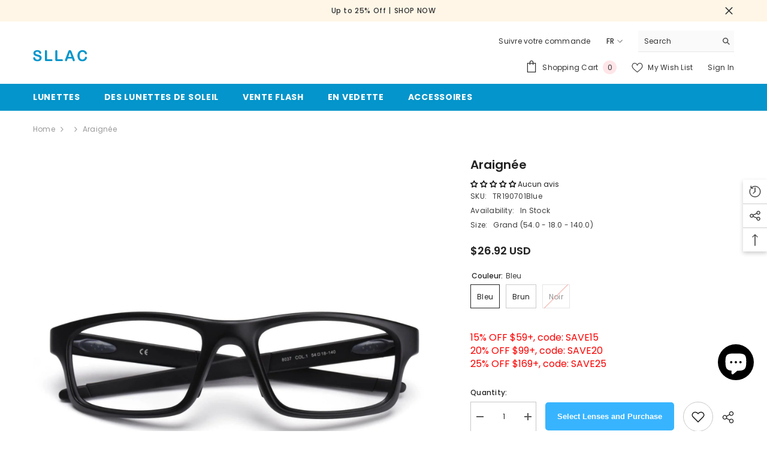

--- FILE ---
content_type: text/html; charset=utf-8
request_url: https://www.sllac.com/fr/products/spider-tr190701?variant=43716397367457&section_id=template--16345770459297__main
body_size: 17538
content:
<div id="shopify-section-template--16345770459297__main" class="shopify-section"><link href="//www.sllac.com/cdn/shop/t/2/assets/component-product.css?v=61248718776331138371727681287" rel="stylesheet" type="text/css" media="all" />
<link href="//www.sllac.com/cdn/shop/t/2/assets/component-review.css?v=100129706126506303331703123334" rel="stylesheet" type="text/css" media="all" />
<link href="//www.sllac.com/cdn/shop/t/2/assets/component-price.css?v=139205013722916111901703123333" rel="stylesheet" type="text/css" media="all" />
<link href="//www.sllac.com/cdn/shop/t/2/assets/component-badge.css?v=20633729062276667811703123331" rel="stylesheet" type="text/css" media="all" />
<link href="//www.sllac.com/cdn/shop/t/2/assets/component-rte.css?v=131583500676987604941703123334" rel="stylesheet" type="text/css" media="all" />
<link href="//www.sllac.com/cdn/shop/t/2/assets/component-share.css?v=38383599121620234941703123334" rel="stylesheet" type="text/css" media="all" />
<link href="//www.sllac.com/cdn/shop/t/2/assets/component-tab.css?v=57604492746316682781703123334" rel="stylesheet" type="text/css" media="all" />
<link href="//www.sllac.com/cdn/shop/t/2/assets/component-product-form.css?v=140087122189431595481703123333" rel="stylesheet" type="text/css" media="all" />
<link href="//www.sllac.com/cdn/shop/t/2/assets/component-grid.css?v=14116691739327510611703123332" rel="stylesheet" type="text/css" media="all" />




    <style type="text/css">
    #ProductSection-template--16345770459297__main .productView-thumbnail .productView-thumbnail-link:after{
        padding-bottom: 148%;
    }

    #ProductSection-template--16345770459297__main .cursor-wrapper .counter {
        color: #191919;
    }

    #ProductSection-template--16345770459297__main .cursor-wrapper .counter #count-image:before {
        background-color: #191919;
    }

    #ProductSection-template--16345770459297__main .custom-cursor__inner .arrow:before,
    #ProductSection-template--16345770459297__main .custom-cursor__inner .arrow:after {
        background-color: #000000;
    }

    #ProductSection-template--16345770459297__main .tabs-contents .toggleLink,
    #ProductSection-template--16345770459297__main .tabs .tab .tab-title {
        font-size: 18px;
        font-weight: 600;
        text-transform: none;
        padding-top: 15px;
        padding-bottom: 15px;
    }

    

    

    @media (max-width: 550px) {
        #ProductSection-template--16345770459297__main .tabs-contents .toggleLink,
        #ProductSection-template--16345770459297__main .tabs .tab .tab-title {
            font-size: 16px;
        }
    }

    @media (max-width: 767px) {
        #ProductSection-template--16345770459297__main {
            padding-top: 0px;
            padding-bottom: 0px;
        }
    }

    @media (min-width: 1025px) {
        
    }

    @media (min-width: 768px) and (max-width: 1199px) {
        #ProductSection-template--16345770459297__main {
            padding-top: 0px;
            padding-bottom: 0px;
        }
    }

    @media (min-width: 1200px) {
        #ProductSection-template--16345770459297__main {
            padding-top: 0px;
            padding-bottom: 0px;
        }
    }
</style>
<script>
    window.product_inven_array_7851369005217 = {
        
            '43716397367457': '986',
        
            '43716397400225': '996',
        
            '43716397334689': '0',
        
    };

    window.selling_array_7851369005217 = {
        
            '43716397367457': 'deny',
        
            '43716397400225': 'deny',
        
            '43716397334689': 'deny',
        
    };

    window.subtotal = {
        show: false,
        style: 1,
        text: `Add To Cart - [value]`
    };
  
    window.variant_image_group = 'false';
  
</script><link rel="stylesheet" href="//www.sllac.com/cdn/shop/t/2/assets/component-fancybox.css?v=162524859697928915511703123332" media="print" onload="this.media='all'">
    <noscript><link href="//www.sllac.com/cdn/shop/t/2/assets/component-fancybox.css?v=162524859697928915511703123332" rel="stylesheet" type="text/css" media="all" /></noscript><div class="product-details product-default" data-section-id="template--16345770459297__main" data-section-type="product" id="ProductSection-template--16345770459297__main" data-has-combo="false" data-image-opo>
    
<div class="productView-moreItem moreItem-breadcrumb "
            style="--spacing-top: 10px;
            --spacing-bottom: 20px;
            --spacing-top-mb: 0px;
            --spacing-bottom-mb: 0px;
            --breadcrumb-bg:rgba(0,0,0,0);
            --breadcrumb-mb-bg: #f6f6f6;
            "
        >
            
                <div class="breadcrumb-bg">
            
                <div class="container">
                    

<link href="//www.sllac.com/cdn/shop/t/2/assets/component-breadcrumb.css?v=44178794156411635951703123331" rel="stylesheet" type="text/css" media="all" /><breadcrumb-component class="breadcrumb-container style--line_clamp_1 scroll-trigger animate--slide-in">
        <nav class="breadcrumb breadcrumb-left" role="navigation" aria-label="breadcrumbs">
        <a class="link home-link" href="/fr/">Home</a><span class="separate" aria-hidden="true"><svg xmlns="http://www.w3.org/2000/svg" viewBox="0 0 24 24"><path d="M 7.75 1.34375 L 6.25 2.65625 L 14.65625 12 L 6.25 21.34375 L 7.75 22.65625 L 16.75 12.65625 L 17.34375 12 L 16.75 11.34375 Z"></path></svg></span>
                
                
                  
                    
                  
                    
                  
                    
                  
                    
                  
                    
                  
                    
                  
                    
                  
                    
                  
                    
                  
                    
                  
                    
                  
                    
                  
                    
                  
                    
                  
                    
                  
                    
                  
                    
                  
                    
                  
                    
                  
                    
                  
                    
                  
                    
                  
                    
                  
                    
                  
                    
                  
                    
                  
                    
                  
                    
                  
                    
                  
                    
                  
                    
                  
                    
                  
                    
                  
                    
                  
                    
                  
                    
                  
                    
                  
                    
                  
                    
                  
                    
                  
                    
                  
                    
                  
                    
                  
                    
                  
                    
                  
                    
                  
                    
                  
                    
                  
                    
                  
                    
                  
                
                  
                    
                  
                    
                  
                    
                  
                    
                  
                    
                  
                    
                  
                    
                  
                    
                  
                    
                  
                    
                  
                    
                  
                    
                  
                    
                  
                    
                  
                    
                  
                    
                  
                    
                  
                    
                  
                    
                  
                    
                  
                    
                  
                    
                  
                    
                  
                    
                  
                    
                  
                    
                  
                    
                  
                    
                  
                    
                  
                    
                  
                    
                  
                    
                  
                    
                  
                    
                  
                    
                  
                    
                  
                    
                  
                    
                  
                    
                  
                    
                  
                    
                  
                    
                  
                    
                  
                    
                  
                    
                  
                    
                  
                    
                  
                    
                  
                    
                  
                    
                  
                
                  
                    
                  
                    
                  
                    
                  
                    
                  
                    
                  
                    
                  
                    
                  
                    
                  
                    
                  
                    
                  
                    
                  
                    
                  
                    
                  
                    
                  
                    
                  
                    
                  
                    
                  
                    
                  
                    
                  
                    
                  
                    
                  
                    
                  
                    
                  
                    
                  
                    
                  
                    
                  
                    
                  
                    
                  
                    
                  
                    
                  
                    
                  
                    
                  
                    
                  
                    
                  
                    
                  
                    
                  
                    
                  
                    
                  
                    
                  
                    
                  
                    
                  
                    
                  
                    
                  
                    
                  
                    
                  
                    
                  
                    
                  
                    
                  
                    
                  
                    
                  
                
                  
                    
                  
                    
                  
                    
                  
                    
                  
                    
                  
                    
                  
                    
                  
                    
                  
                    
                  
                    
                  
                    
                  
                    
                  
                    
                  
                    
                  
                    
                  
                    
                  
                    
                  
                    
                  
                    
                  
                    
                  
                    
                  
                    
                  
                    
                  
                    
                  
                    
                  
                    
                  
                    
                  
                    
                  
                    
                  
                    
                  
                    
                  
                    
                  
                    
                  
                    
                  
                    
                  
                    
                  
                    
                  
                    
                  
                    
                  
                    
                  
                    
                  
                    
                  
                    
                  
                    
                  
                    
                  
                    
                  
                    
                  
                    
                  
                    
                  
                    
                  
                
                  
                    
                  
                    
                  
                    
                  
                    
                  
                    
                  
                    
                  
                    
                  
                    
                  
                    
                  
                    
                  
                    
                  
                    
                  
                    
                  
                    
                  
                    
                  
                    
                  
                    
                  
                    
                  
                    
                  
                    
                  
                    
                  
                    
                  
                    
                  
                    
                  
                    
                  
                    
                  
                    
                  
                    
                  
                    
                  
                    
                  
                    
                  
                    
                  
                    
                  
                    
                  
                    
                  
                    
                  
                    
                  
                    
                  
                    
                  
                    
                  
                    
                  
                    
                  
                    
                  
                    
                  
                    
                  
                    
                  
                    
                  
                    
                  
                    
                  
                    
                  
                
                  
                    
                  
                    
                  
                    
                  
                    
                  
                    
                  
                    
                  
                    
                  
                    
                  
                    
                  
                    
                  
                    
                  
                    
                  
                    
                  
                    
                  
                    
                  
                    
                  
                    
                  
                    
                  
                    
                  
                    
                  
                    
                  
                    
                  
                    
                  
                    
                  
                    
                  
                    
                  
                    
                  
                    
                  
                    
                  
                    
                  
                    
                  
                    
                  
                    
                  
                    
                  
                    
                  
                    
                  
                    
                  
                    
                  
                    
                  
                    
                  
                    
                  
                    
                  
                    
                  
                    
                  
                    
                  
                    
                  
                    
                  
                    
                  
                    
                  
                    
                  
                
                  
                    
                  
                    
                  
                    
                  
                    
                  
                    
                  
                    
                  
                    
                  
                    
                  
                    
                  
                    
                  
                    
                  
                    
                  
                    
                  
                    
                  
                    
                  
                    
                  
                    
                  
                    
                  
                    
                  
                    
                  
                    
                  
                    
                  
                    
                  
                    
                  
                    
                  
                    
                  
                    
                  
                    
                  
                    
                  
                    
                  
                    
                  
                    
                  
                    
                  
                    
                  
                    
                  
                    
                  
                    
                  
                    
                  
                    
                  
                    
                  
                    
                  
                    
                  
                    
                  
                    
                  
                    
                  
                    
                  
                    
                  
                    
                  
                    
                  
                    
                  
                
                  
                    
                  
                    
                  
                    
                  
                    
                  
                    
                  
                    
                  
                    
                  
                    
                  
                
                  
                    
                  
                    
                  
                    
                  
                    
                  
                    
                  
                    
                  
                    
                  
                    
                  
                    
                  
                    
                  
                    
                  
                    
                  
                    
                  
                    
                  
                    
                  
                    
                  
                    
                  
                    
                  
                    
                  
                    
                  
                    
                  
                    
                  
                    
                  
                    
                  
                    
                  
                    
                  
                    
                  
                    
                  
                    
                  
                    
                  
                    
                  
                    
                  
                    
                  
                    
                  
                    
                  
                    
                  
                    
                  
                    
                  
                    
                  
                    
                  
                    
                  
                    
                  
                    
                  
                    
                  
                    
                  
                    
                  
                    
                  
                    
                  
                    
                  
                    
                  
                
                  
                    
                  
                    
                  
                    
                  
                    
                  
                    
                  
                    
                  
                    
                  
                    
                  
                    
                  
                    
                  
                    
                  
                    
                  
                    
                  
                    
                  
                    
                  
                    
                  
                    
                  
                    
                  
                    
                  
                    
                  
                    
                  
                    
                  
                    
                  
                    
                  
                    
                  
                    
                  
                    
                  
                    
                  
                    
                  
                    
                  
                    
                  
                    
                  
                    
                  
                    
                  
                    
                  
                    
                  
                    
                  
                    
                  
                    
                  
                    
                  
                    
                  
                    
                  
                    
                  
                    
                  
                    
                  
                    
                  
                    
                  
                    
                  
                    
                  
                    
                  
                
                  
                    
                  
                    
                  
                    
                  
                    
                  
                
                  
                    
                  
                    
                  
                    
                  
                    
                  
                    
                  
                    
                  
                    
                  
                    
                  
                    
                  
                    
                  
                    
                  
                    
                  
                    
                  
                    
                  
                    
                  
                    
                  
                    
                  
                    
                  
                    
                  
                    
                  
                    
                  
                    
                  
                    
                  
                    
                  
                
                  
                    
                  
                
                  
                    
                  
                    
                  
                    
                  
                    
                  
                    
                  
                    
                  
                    
                  
                    
                  
                    
                  
                    
                  
                    
                  
                    
                  
                    
                  
                    
                  
                    
                  
                    
                  
                    
                  
                    
                  
                    
                  
                    
                  
                    
                  
                    
                  
                    
                  
                    
                  
                    
                  
                    
                  
                    
                  
                    
                  
                    
                  
                    
                  
                    
                  
                    
                  
                    
                  
                    
                  
                    
                  
                    
                  
                    
                  
                    
                  
                    
                  
                    
                  
                    
                  
                    
                  
                    
                  
                    
                  
                    
                  
                    
                  
                    
                  
                    
                  
                    
                  
                    
                  
                
                  
                    
                  
                    
                  
                    
                  
                    
                  
                    
                  
                    
                  
                    
                  
                    
                  
                    
                  
                    
                  
                    
                  
                    
                  
                    
                  
                    
                  
                    
                  
                    
                  
                    
                  
                    
                  
                    
                  
                    
                  
                    
                  
                    
                  
                    
                  
                    
                  
                    
                  
                    
                  
                    
                  
                    
                  
                    
                  
                    
                  
                    
                  
                    
                  
                    
                  
                    
                  
                    
                  
                    
                  
                    
                  
                    
                  
                    
                  
                    
                  
                    
                  
                    
                  
                    
                  
                    
                  
                    
                  
                    
                  
                    
                  
                    
                  
                    
                  
                    
                  
                
                  
                    
                  
                    
                  
                    
                  
                    
                  
                    
                  
                    
                  
                    
                  
                    
                  
                    
                  
                    
                  
                    
                  
                    
                  
                    
                  
                    
                  
                    
                  
                    
                  
                    
                  
                    
                  
                    
                  
                    
                  
                    
                  
                    
                  
                    
                  
                    
                  
                    
                  
                    
                  
                    
                  
                    
                  
                    
                  
                    
                  
                    
                  
                    
                  
                    
                  
                    
                  
                    
                  
                    
                  
                    
                  
                    
                  
                    
                  
                    
                  
                    
                  
                    
                  
                    
                  
                    
                  
                    
                  
                    
                  
                    
                  
                    
                  
                    
                  
                    
                  
                
                  
                    
                  
                    
                  
                    
                  
                    
                  
                    
                  
                    
                  
                    
                  
                    
                  
                    
                  
                    
                  
                    
                  
                    
                  
                    
                  
                    
                  
                    
                  
                    
                  
                    
                  
                    
                  
                    
                  
                    
                  
                    
                  
                    
                  
                    
                  
                    
                  
                    
                  
                    
                  
                    
                  
                    
                  
                    
                  
                    
                  
                    
                  
                    
                  
                    
                  
                    
                  
                    
                  
                    
                  
                    
                  
                    
                  
                    
                  
                    
                  
                    
                  
                    
                  
                    
                  
                    
                  
                    
                  
                    
                  
                    
                  
                    
                  
                    
                  
                    
                  
                
                  
                    
                  
                    
                  
                    
                  
                    
                  
                    
                  
                    
                  
                    
                  
                    
                  
                    
                  
                    
                  
                    
                  
                    
                  
                    
                  
                    
                  
                    
                  
                    
                  
                    
                  
                    
                  
                    
                  
                    
                  
                    
                  
                    
                  
                    
                  
                    
                  
                    
                  
                    
                  
                    
                  
                    
                  
                    
                  
                    
                  
                    
                  
                    
                  
                    
                  
                    
                  
                    
                  
                    
                  
                    
                  
                    
                  
                    
                  
                    
                  
                    
                  
                    
                  
                    
                  
                    
                  
                    
                  
                    
                  
                    
                  
                    
                  
                    
                  
                    
                  
                
                  
                    
                  
                    
                  
                    
                  
                    
                  
                    
                  
                    
                  
                    
                  
                    
                  
                    
                  
                    
                  
                    
                  
                    
                  
                    
                  
                    
                  
                    
                  
                    
                  
                    
                  
                    
                  
                    
                  
                    
                  
                    
                  
                    
                  
                    
                  
                    
                  
                    
                  
                    
                  
                    
                  
                    
                  
                    
                  
                    
                  
                    
                  
                    
                  
                    
                  
                    
                  
                    
                  
                    
                  
                    
                  
                    
                  
                    
                  
                    
                  
                    
                  
                
                  
                    
                  
                    
                  
                    
                  
                    
                  
                    
                  
                    
                  
                    
                  
                    
                  
                    
                  
                    
                  
                    
                  
                    
                  
                    
                  
                    
                  
                    
                  
                    
                  
                    
                  
                    
                  
                    
                  
                    
                  
                    
                  
                    
                  
                    
                  
                    
                  
                    
                  
                    
                  
                    
                  
                    
                  
                    
                  
                    
                  
                    
                  
                    
                  
                    
                  
                    
                  
                    
                  
                    
                  
                    
                  
                    
                  
                    
                  
                    
                  
                    
                  
                    
                  
                    
                  
                    
                  
                    
                  
                    
                  
                    
                  
                    
                  
                    
                  
                    
                  
                
                  
                    
                  
                    
                  
                    
                  
                    
                  
                    
                  
                    
                  
                    
                  
                    
                  
                    
                  
                    
                  
                    
                  
                    
                  
                    
                  
                    
                  
                    
                  
                    
                  
                    
                  
                    
                  
                    
                  
                    
                  
                    
                  
                    
                  
                    
                  
                    
                  
                    
                  
                    
                  
                    
                  
                    
                  
                    
                  
                    
                  
                    
                  
                    
                  
                    
                  
                    
                  
                    
                  
                    
                  
                    
                  
                    
                  
                    
                  
                    
                  
                    
                  
                    
                  
                    
                  
                    
                  
                    
                  
                    
                  
                    
                  
                    
                  
                    
                  
                    
                  
                
                  
                    
                  
                    
                  
                    
                  
                    
                  
                    
                  
                    
                  
                    
                  
                    
                  
                    
                  
                    
                  
                    
                  
                    
                  
                    
                  
                    
                  
                    
                  
                    
                  
                    
                  
                    
                  
                    
                  
                    
                  
                    
                  
                    
                  
                    
                  
                    
                  
                    
                  
                    
                  
                    
                  
                    
                  
                    
                  
                    
                  
                    
                  
                    
                  
                    
                  
                    
                  
                    
                  
                    
                  
                    
                  
                    
                  
                    
                  
                    
                  
                    
                  
                    
                  
                    
                  
                    
                  
                    
                  
                    
                  
                    
                  
                    
                  
                    
                  
                    
                  
                
                  
                    
                  
                    
                  
                    
                  
                    
                  
                    
                  
                    
                  
                    
                  
                    
                  
                    
                  
                    
                  
                    
                  
                    
                  
                    
                  
                    
                  
                    
                  
                    
                  
                
                  
                    
                  
                    
                  
                    
                  
                    
                  
                    
                  
                    
                  
                    
                  
                    
                  
                    
                  
                    
                  
                    
                  
                    
                  
                    
                  
                    
                  
                    
                  
                    
                  
                    
                  
                    
                  
                    
                  
                    
                  
                    
                  
                    
                  
                    
                  
                    
                  
                    
                  
                    
                  
                    
                  
                    
                  
                    
                  
                    
                  
                    
                  
                    
                  
                    
                  
                    
                  
                    
                  
                    
                  
                    
                  
                    
                  
                    
                  
                    
                  
                    
                  
                    
                  
                    
                  
                    
                  
                    
                  
                    
                  
                    
                  
                    
                  
                    
                  
                    
                  
                
                  
                    
                  
                    
                  
                    
                  
                    
                  
                    
                  
                    
                  
                    
                  
                    
                  
                    
                  
                    
                  
                    
                  
                    
                  
                    
                  
                    
                  
                    
                  
                
                  
                    
                  
                    
                  
                    
                  
                    
                  
                    
                  
                    
                  
                    
                  
                    
                  
                    
                  
                    
                  
                    
                  
                    
                  
                    
                  
                    
                  
                    
                  
                    
                  
                    
                  
                    
                  
                    
                  
                    
                  
                    
                  
                    
                  
                    
                  
                    
                  
                    
                  
                    
                  
                    
                  
                    
                  
                    
                  
                    
                  
                    
                  
                    
                  
                    
                  
                    
                  
                    
                  
                    
                  
                    
                  
                    
                  
                    
                  
                    
                  
                    
                  
                    
                  
                    
                  
                    
                  
                    
                  
                    
                  
                    
                  
                    
                  
                    
                  
                    
                  
                
                  
                    
                  
                    
                  
                    
                  
                    
                  
                    
                  
                    
                  
                    
                  
                    
                  
                    
                  
                    
                  
                    
                  
                    
                  
                    
                  
                    
                  
                    
                  
                    
                  
                    
                  
                    
                  
                    
                  
                    
                  
                    
                  
                    
                  
                    
                  
                    
                  
                    
                  
                    
                  
                    
                  
                    
                  
                    
                  
                    
                  
                    
                  
                    
                  
                    
                  
                    
                  
                    
                  
                    
                  
                    
                  
                    
                  
                    
                  
                    
                  
                    
                  
                    
                  
                    
                  
                    
                  
                    
                  
                    
                  
                    
                  
                    
                  
                    
                  
                    
                  
                
                  
                    
                  
                    
                  
                    
                  
                    
                  
                    
                  
                    
                  
                    
                  
                    
                  
                    
                  
                    
                  
                    
                  
                    
                  
                    
                  
                    
                  
                    
                  
                    
                  
                    
                  
                    
                  
                    
                  
                    
                  
                    
                  
                    
                  
                    
                  
                    
                  
                    
                  
                    
                  
                    
                  
                    
                  
                    
                  
                    
                  
                    
                  
                
                  
                    
                  
                    
                  
                    
                  
                    
                  
                    
                  
                    
                  
                    
                  
                    
                  
                    
                  
                    
                  
                    
                  
                    
                  
                    
                  
                    
                  
                    
                  
                    
                  
                    
                  
                    
                  
                    
                  
                    
                  
                    
                  
                    
                  
                    
                  
                    
                  
                    
                  
                    
                  
                    
                  
                    
                  
                    
                  
                    
                  
                    
                  
                    
                  
                    
                  
                    
                  
                    
                  
                    
                  
                    
                  
                    
                  
                    
                  
                    
                  
                    
                  
                    
                  
                    
                  
                    
                  
                    
                  
                    
                  
                    
                  
                    
                  
                    
                  
                    
                  
                
                  
                    
                  
                    
                  
                    
                  
                    
                  
                    
                  
                    
                  
                    
                  
                    
                  
                    
                  
                    
                  
                    
                  
                    
                  
                    
                  
                    
                  
                    
                  
                    
                  
                    
                  
                    
                  
                    
                  
                    
                  
                    
                  
                    
                  
                    
                  
                    
                  
                    
                  
                    
                  
                    
                  
                    
                  
                    
                  
                    
                  
                    
                  
                    
                  
                    
                  
                    
                  
                    
                  
                    
                  
                    
                  
                    
                  
                    
                  
                    
                  
                    
                  
                    
                  
                    
                  
                    
                  
                    
                  
                    
                  
                    
                  
                    
                  
                    
                  
                    
                  
                
                  
                    
                  
                    
                  
                    
                  
                    
                  
                    
                  
                    
                  
                    
                  
                    
                  
                    
                  
                    
                  
                    
                  
                    
                  
                    
                  
                    
                  
                    
                  
                    
                  
                    
                  
                    
                  
                    
                  
                    
                  
                    
                  
                    
                  
                    
                  
                    
                  
                    
                  
                    
                  
                    
                  
                    
                  
                    
                  
                    
                  
                    
                  
                    
                  
                    
                  
                    
                  
                    
                  
                    
                  
                    
                  
                    
                  
                    
                  
                    
                  
                    
                  
                    
                  
                    
                  
                    
                  
                    
                  
                    
                  
                    
                  
                    
                  
                    
                  
                    
                  
                
                  
                    
                  
                    
                  
                    
                  
                    
                  
                    
                  
                    
                  
                    
                  
                    
                  
                    
                  
                    
                  
                    
                  
                    
                  
                    
                  
                    
                  
                    
                  
                    
                  
                    
                  
                    
                  
                    
                  
                    
                  
                    
                  
                    
                  
                    
                  
                    
                  
                    
                  
                    
                  
                    
                  
                    
                  
                    
                  
                    
                  
                    
                  
                    
                  
                    
                  
                    
                  
                    
                  
                    
                  
                    
                  
                    
                  
                    
                  
                    
                  
                    
                  
                    
                  
                    
                  
                    
                  
                    
                  
                    
                  
                    
                  
                    
                  
                    
                  
                    
                  
                
                  
                    
                  
                    
                  
                    
                  
                    
                  
                    
                  
                    
                  
                    
                  
                    
                  
                    
                  
                    
                  
                    
                  
                    
                  
                    
                  
                    
                  
                    
                  
                    
                  
                    
                  
                    
                  
                    
                  
                    
                  
                    
                  
                    
                  
                    
                  
                    
                  
                    
                  
                    
                  
                    
                  
                    
                  
                    
                  
                    
                  
                    
                  
                    
                  
                    
                  
                    
                  
                    
                  
                    
                  
                    
                  
                    
                  
                    
                  
                    
                  
                    
                  
                    
                  
                    
                  
                    
                  
                    
                  
                    
                  
                    
                  
                    
                  
                    
                  
                    
                  
                
                  
                    
                  
                    
                  
                    
                  
                    
                  
                    
                  
                    
                  
                    
                  
                    
                  
                    
                  
                    
                  
                    
                  
                    
                  
                    
                  
                    
                  
                    
                  
                    
                  
                    
                  
                    
                  
                    
                  
                    
                  
                    
                  
                    
                  
                    
                  
                    
                  
                    
                  
                    
                  
                    
                  
                    
                  
                    
                  
                    
                  
                    
                  
                    
                  
                    
                  
                    
                  
                    
                  
                    
                  
                    
                  
                    
                  
                    
                  
                    
                  
                    
                  
                    
                  
                    
                  
                    
                  
                    
                  
                    
                  
                    
                  
                
                  
                    
                  
                    
                  
                    
                  
                    
                  
                    
                  
                    
                  
                    
                  
                    
                  
                    
                  
                    
                  
                    
                  
                    
                  
                    
                  
                    
                  
                    
                  
                    
                  
                    
                  
                    
                  
                    
                  
                    
                  
                    
                  
                    
                  
                    
                  
                    
                  
                    
                  
                    
                  
                    
                  
                    
                  
                    
                  
                    
                  
                    
                  
                    
                  
                    
                  
                    
                  
                    
                  
                    
                  
                    
                  
                    
                  
                    
                  
                    
                  
                    
                  
                    
                  
                    
                  
                    
                  
                    
                  
                    
                  
                    
                  
                    
                  
                    
                  
                    
                  
                
                  
                
                  
                    
                  
                    
                  
                    
                  
                    
                  
                    
                  
                    
                  
                    
                  
                    
                  
                    
                  
                    
                  
                    
                  
                    
                  
                    
                  
                    
                  
                    
                  
                    
                  
                    
                  
                    
                  
                    
                  
                    
                  
                    
                  
                    
                  
                    
                  
                    
                  
                    
                  
                    
                  
                    
                  
                    
                  
                    
                  
                    
                  
                    
                  
                    
                  
                    
                  
                    
                  
                    
                  
                    
                  
                    
                  
                    
                  
                    
                  
                    
                  
                    
                  
                    
                  
                    
                  
                    
                  
                    
                  
                    
                  
                    
                  
                    
                  
                    
                  
                    
                  
                
                  
                    
                  
                    
                  
                    
                  
                    
                  
                    
                  
                    
                  
                    
                  
                    
                  
                    
                  
                    
                  
                    
                  
                    
                  
                    
                  
                    
                  
                    
                  
                    
                  
                    
                  
                    
                  
                    
                  
                    
                  
                    
                  
                    
                  
                    
                  
                    
                  
                    
                  
                    
                  
                    
                  
                    
                  
                    
                  
                    
                  
                    
                  
                    
                  
                    
                  
                    
                  
                    
                  
                    
                  
                    
                  
                    
                  
                    
                  
                    
                  
                    
                  
                    
                  
                    
                  
                    
                  
                    
                  
                    
                  
                    
                  
                    
                  
                    
                  
                    
                  
                
                  
                    
                  
                    
                  
                    
                  
                    
                  
                    
                  
                    
                  
                    
                  
                    
                  
                    
                  
                    
                  
                    
                  
                    
                  
                    
                  
                    
                  
                
                  
                
                  
                    
                  
                    
                  
                    
                  
                    
                  
                    
                  
                    
                  
                    
                  
                    
                  
                    
                  
                    
                  
                    
                  
                    
                  
                    
                  
                    
                  
                    
                  
                    
                  
                    
                  
                    
                  
                    
                  
                    
                  
                    
                  
                    
                  
                    
                  
                    
                  
                    
                  
                    
                  
                    
                  
                    
                  
                    
                  
                    
                  
                    
                  
                    
                  
                    
                  
                    
                  
                    
                  
                    
                  
                    
                  
                    
                  
                    
                  
                    
                  
                    
                  
                    
                  
                    
                  
                    
                  
                    
                  
                    
                  
                    
                  
                    
                  
                    
                  
                
                  
                    
                  
                    
                  
                    
                  
                    
                  
                    
                  
                    
                  
                    
                  
                    
                  
                    
                  
                    
                  
                    
                  
                    
                  
                    
                  
                    
                  
                    
                  
                    
                  
                    
                  
                    
                  
                    
                  
                    
                  
                    
                  
                    
                  
                    
                  
                    
                  
                    
                  
                    
                  
                    
                  
                    
                  
                    
                  
                    
                  
                    
                  
                    
                  
                    
                  
                    
                  
                    
                  
                    
                  
                    
                  
                    
                  
                    
                  
                    
                  
                    
                  
                    
                  
                    
                  
                    
                  
                    
                  
                    
                  
                    
                  
                    
                  
                    
                  
                    
                  
                
                  
                    
                  
                    
                  
                    
                  
                    
                  
                    
                  
                    
                  
                    
                  
                    
                  
                    
                  
                    
                  
                    
                  
                    
                  
                    
                  
                    
                  
                    
                  
                    
                  
                    
                  
                    
                  
                    
                  
                    
                  
                    
                  
                    
                  
                    
                  
                    
                  
                    
                  
                    
                  
                    
                  
                    
                  
                    
                  
                    
                  
                    
                  
                    
                  
                    
                  
                    
                  
                    
                  
                    
                  
                    
                  
                    
                  
                    
                  
                    
                  
                    
                  
                    
                  
                    
                  
                    
                  
                    
                  
                    
                  
                    
                  
                    
                  
                    
                  
                    
                  
                
                  
                    
                  
                    
                  
                    
                  
                    
                  
                    
                  
                    
                  
                    
                  
                    
                  
                    
                  
                    
                  
                    
                  
                    
                  
                    
                  
                    
                  
                    
                  
                    
                  
                    
                  
                
                  
                    
                  
                    
                  
                    
                  
                    
                  
                    
                  
                    
                  
                    
                  
                    
                  
                    
                  
                    
                  
                    
                  
                    
                  
                    
                  
                    
                  
                    
                  
                    
                  
                    
                  
                    
                  
                    
                  
                    
                  
                    
                  
                    
                  
                    
                  
                    
                  
                    
                  
                    
                  
                    
                  
                    
                  
                    
                  
                    
                  
                    
                  
                    
                  
                    
                  
                    
                  
                    
                  
                    
                  
                    
                  
                    
                  
                    
                  
                    
                  
                    
                  
                    
                  
                    
                  
                    
                  
                    
                  
                    
                  
                    
                  
                    
                  
                    
                  
                    
                  
                
                  
                    
                  
                    
                  
                    
                  
                    
                  
                    
                  
                    
                  
                    
                  
                    
                  
                    
                  
                    
                  
                    
                  
                    
                  
                    
                  
                    
                  
                    
                  
                    
                  
                    
                  
                    
                  
                    
                  
                    
                  
                    
                  
                    
                  
                    
                  
                    
                  
                    
                  
                
                  
                    
                  
                    
                  
                    
                  
                    
                  
                    
                  
                    
                  
                    
                  
                    
                  
                    
                  
                    
                  
                    
                  
                    
                  
                    
                  
                    
                  
                    
                  
                    
                  
                    
                  
                    
                  
                    
                  
                    
                  
                    
                  
                    
                  
                    
                  
                    
                  
                    
                  
                    
                  
                    
                  
                    
                  
                    
                  
                    
                  
                    
                  
                    
                  
                    
                  
                    
                  
                    
                  
                    
                  
                    
                  
                    
                  
                    
                  
                    
                  
                    
                  
                    
                  
                    
                  
                    
                  
                    
                  
                    
                  
                    
                  
                    
                  
                    
                  
                    
                  
                
                  
                    
                  
                    
                  
                    
                  
                    
                  
                    
                  
                    
                  
                    
                  
                    
                  
                    
                  
                    
                  
                    
                  
                    
                  
                    
                  
                    
                  
                    
                  
                    
                  
                    
                  
                    
                  
                    
                  
                    
                  
                    
                  
                    
                  
                    
                  
                    
                  
                    
                  
                    
                  
                    
                  
                    
                  
                    
                  
                    
                  
                    
                  
                    
                  
                    
                  
                    
                  
                    
                  
                    
                  
                    
                  
                    
                  
                    
                  
                    
                  
                    
                  
                    
                  
                    
                  
                    
                  
                    
                  
                    
                  
                    
                  
                    
                  
                    
                  
                    
                  
                
                  
                    
                  
                    
                  
                    
                  
                    
                  
                    
                  
                    
                  
                    
                  
                    
                  
                    
                  
                    
                  
                    
                  
                    
                  
                    
                  
                    
                  
                    
                  
                    
                  
                    
                  
                    
                  
                    
                  
                    
                  
                    
                  
                    
                  
                    
                  
                    
                  
                    
                  
                    
                  
                    
                  
                    
                  
                    
                  
                    
                  
                    
                  
                    
                  
                    
                  
                    
                  
                    
                  
                    
                  
                    
                  
                    
                  
                    
                  
                    
                  
                    
                  
                    
                  
                    
                  
                    
                  
                    
                  
                    
                  
                    
                  
                    
                  
                    
                  
                    
                  
                
                  
                    
                  
                    
                  
                    
                  
                    
                  
                    
                  
                    
                  
                    
                  
                    
                  
                    
                  
                    
                  
                    
                  
                    
                  
                    
                  
                    
                  
                    
                  
                    
                  
                    
                  
                    
                  
                    
                  
                    
                  
                    
                  
                    
                  
                    
                  
                    
                  
                    
                  
                    
                  
                    
                  
                    
                  
                    
                  
                    
                  
                    
                  
                    
                  
                    
                  
                    
                  
                    
                  
                    
                  
                    
                  
                    
                  
                    
                  
                    
                  
                    
                  
                    
                  
                    
                  
                    
                  
                    
                  
                    
                  
                    
                  
                    
                  
                    
                  
                    
                  
                
                  
                    
                  
                    
                  
                    
                  
                    
                  
                    
                  
                    
                  
                    
                  
                    
                  
                    
                  
                    
                  
                    
                  
                    
                  
                    
                  
                    
                  
                    
                  
                    
                  
                    
                  
                    
                  
                    
                  
                    
                  
                    
                  
                    
                  
                    
                  
                    
                  
                    
                  
                    
                  
                    
                  
                    
                  
                    
                  
                    
                  
                    
                  
                    
                  
                    
                  
                    
                  
                    
                  
                    
                  
                    
                  
                    
                  
                    
                  
                    
                  
                    
                  
                    
                  
                    
                  
                    
                  
                    
                  
                    
                  
                    
                  
                    
                  
                    
                  
                    
                  
                
                  
                    
                  
                    
                  
                    
                  
                    
                  
                    
                  
                    
                  
                    
                  
                    
                  
                    
                  
                    
                  
                    
                  
                    
                  
                    
                  
                    
                  
                    
                  
                    
                  
                    
                  
                    
                  
                    
                  
                    
                  
                    
                  
                    
                  
                    
                  
                    
                  
                    
                  
                    
                  
                    
                  
                    
                  
                    
                  
                    
                  
                    
                  
                    
                  
                    
                  
                    
                  
                    
                  
                
                  
                    
                  
                    
                  
                    
                  
                    
                  
                    
                  
                    
                  
                    
                  
                    
                  
                    
                  
                    
                  
                    
                  
                    
                  
                    
                  
                    
                  
                    
                  
                    
                  
                    
                  
                    
                  
                    
                  
                    
                  
                    
                  
                    
                  
                    
                  
                    
                  
                    
                  
                    
                  
                    
                  
                    
                  
                    
                  
                    
                  
                    
                  
                    
                  
                    
                  
                    
                  
                    
                  
                    
                  
                    
                  
                    
                  
                    
                  
                    
                  
                    
                  
                    
                  
                    
                  
                    
                  
                    
                  
                    
                  
                    
                  
                    
                  
                    
                  
                    
                  
                
                  
                    
                  
                    
                  
                    
                  
                    
                  
                    
                  
                    
                  
                    
                  
                    
                  
                    
                  
                    
                  
                    
                  
                    
                  
                    
                  
                    
                  
                    
                  
                    
                  
                    
                  
                    
                  
                    
                  
                    
                  
                    
                  
                    
                  
                    
                  
                    
                  
                    
                  
                    
                  
                    
                  
                    
                  
                    
                  
                    
                  
                    
                  
                    
                  
                    
                  
                    
                  
                    
                  
                    
                  
                    
                  
                    
                  
                    
                  
                    
                  
                    
                  
                    
                  
                    
                  
                    
                  
                    
                  
                    
                  
                    
                  
                    
                  
                    
                  
                    
                  
                
                  
                
                  
                    
                  
                    
                  
                    
                  
                    
                  
                    
                  
                    
                  
                    
                  
                    
                  
                    
                  
                    
                  
                    
                  
                    
                  
                    
                  
                    
                  
                    
                  
                    
                  
                    
                  
                    
                  
                    
                  
                    
                  
                    
                  
                    
                  
                    
                  
                    
                  
                    
                  
                    
                  
                    
                  
                    
                  
                    
                  
                    
                  
                    
                  
                    
                  
                    
                  
                    
                  
                    
                  
                    
                  
                    
                  
                    
                  
                    
                  
                    
                  
                    
                  
                    
                  
                    
                  
                    
                  
                    
                  
                    
                  
                    
                  
                    
                  
                    
                  
                    
                  
                
                  
                    
                  
                    
                  
                    
                  
                    
                  
                    
                  
                    
                  
                    
                  
                    
                  
                    
                  
                    
                  
                
                  
                    
                  
                    
                  
                    
                  
                    
                  
                    
                  
                    
                  
                    
                  
                    
                  
                    
                  
                    
                  
                    
                  
                    
                  
                    
                  
                    
                  
                    
                  
                
                  
                    
                  
                    
                  
                
                  
                    
                  
                    
                  
                    
                  
                    
                  
                    
                  
                    
                  
                    
                  
                    
                  
                    
                  
                    
                  
                    
                  
                    
                  
                    
                  
                    
                  
                    
                  
                    
                  
                    
                  
                    
                  
                    
                  
                    
                  
                    
                  
                    
                  
                    
                  
                    
                  
                    
                  
                    
                  
                    
                  
                    
                  
                    
                  
                    
                  
                    
                  
                    
                  
                    
                  
                    
                  
                    
                  
                    
                  
                    
                  
                    
                  
                    
                  
                    
                  
                    
                  
                    
                  
                    
                  
                    
                  
                    
                  
                    
                  
                    
                  
                    
                  
                    
                  
                    
                  
                
                  
                    
                  
                    
                  
                    
                  
                    
                  
                    
                  
                    
                  
                    
                  
                    
                  
                    
                  
                    
                  
                    
                  
                    
                  
                    
                  
                    
                  
                    
                  
                    
                  
                    
                  
                    
                  
                    
                  
                    
                  
                    
                  
                    
                  
                    
                  
                    
                  
                    
                  
                    
                  
                    
                  
                    
                  
                    
                  
                    
                  
                    
                  
                    
                  
                    
                  
                    
                  
                    
                  
                    
                  
                    
                  
                    
                  
                    
                  
                    
                  
                    
                  
                    
                  
                    
                  
                    
                  
                    
                  
                    
                  
                    
                  
                    
                  
                    
                  
                    
                  
                
                  
                    
                  
                    
                  
                    
                  
                    
                  
                    
                  
                    
                  
                    
                  
                    
                  
                    
                  
                    
                  
                    
                  
                    
                  
                    
                  
                    
                  
                    
                  
                    
                  
                
                <span class="separate" aria-hidden="true"><svg xmlns="http://www.w3.org/2000/svg" viewBox="0 0 24 24"><path d="M 7.75 1.34375 L 6.25 2.65625 L 14.65625 12 L 6.25 21.34375 L 7.75 22.65625 L 16.75 12.65625 L 17.34375 12 L 16.75 11.34375 Z"></path></svg></span>
                <span>Araignée</span><span class="observe-element" style="width: 1px; height: 1px; background: transparent; display: inline-block; flex-shrink: 0;"></span>
        </nav>
    </breadcrumb-component>
    <script type="text/javascript">
        if (typeof breadcrumbComponentDeclare == 'undefiend') {
            class BreadcrumbComponent extends HTMLElement {
                constructor() {
                    super();
                }

                connectedCallback() {
                    this.firstLink = this.querySelector('.link.home-link')
                    this.lastLink = this.querySelector('.observe-element')
                    this.classList.add('initialized');
                    this.initObservers();
                }

                static createHandler(position = 'first', breadcrumb = null) {
                    const handler = (entries, observer) => {
                        entries.forEach(entry => {
                            if (breadcrumb == null) return observer.disconnect();
                            if (entry.isIntersecting ) {
                                breadcrumb.classList.add(`disable-${position}`);
                            } else {
                                breadcrumb.classList.remove(`disable-${position}`);
                            }
                        })
                    }
                    return handler;
                }

                initObservers() {
                    const scrollToFirstHandler = BreadcrumbComponent.createHandler('first', this);
                    const scrollToLastHandler = BreadcrumbComponent.createHandler('last', this);
                    
                    this.scrollToFirstObserver = new IntersectionObserver(scrollToFirstHandler, { threshold: 1 });
                    this.scrollToLastObserver = new IntersectionObserver(scrollToLastHandler, { threshold: 0.6 });

                    this.scrollToFirstObserver.observe(this.firstLink);
                    this.scrollToLastObserver.observe(this.lastLink);
                }
            }   

            window.addEventListener('load', () => {
                customElements.define('breadcrumb-component', BreadcrumbComponent);
            })

            var breadcrumbComponentDeclare = BreadcrumbComponent;
        }
    </script><script>
    document.addEventListener("DOMContentLoaded", (event) => {
      const previousCollection = getCookie('currentCollection');
      const breadcrumbCollection = document.querySelectorAll('.breadcrumb-collection');
      const breadcrumbCollectionCount = breadcrumbCollection.length;
      let checkCollection = true;
  
        if (breadcrumbCollection && breadcrumbCollectionCount > 1) breadcrumbCollection.forEach((element, index) => {
            const handle = element.dataset.handle;
            if (handle == previousCollection) {
                document.querySelectorAll(`.breadcrumb-collection[data-handle="${handle}"]`).forEach(element => {element.classList.remove('hidden');element.classList.add('animate--text')})
                checkCollection = false;
            }

            if (index == breadcrumbCollectionCount-1) {
                if (previousCollection == 'not-template-collection' || previousCollection == null || checkCollection) element.insertAdjacentHTML("afterend", `<a class="breadcrumb-collection" href="/collections/all" data-handle="all">Products</a>`);
            }
              
            if (element.classList.contains('hidden')) {
                element.remove();
            }
        })

        if (breadcrumbCollection && breadcrumbCollectionCount == 1) {
            document.querySelectorAll(`.breadcrumb-collection[data-handle="${breadcrumbCollection[0].dataset.handle}"]`).forEach(element => {element.classList.remove('hidden');element.classList.add('animate--text')})
        }
  
        if (!document.body.matches('.template-collection, .template-product')) {
            document.cookie = `currentCollection=not-template-collection; path=/`;
        }
  
        function getCookie(name) {
            const cookies = document.cookie.split(';');
            for (let i = 0; i < cookies.length; i++) {
              const cookie = cookies[i].trim();
              if (cookie.startsWith(name + '=')) {
                return cookie.substring(name.length + 1);
              }
            }
            return null;
        }
    });
</script>
                </div>
            
                </div>
            
        </div>
    
    <div class="container productView-container">
        <div class="productView halo-productView layout-3 positionMainImage--left productView-sticky" data-product-handle="spider-tr190701"><div class="productView-top">
                    <div class="halo-productView-left productView-images clearfix scroll-trigger animate--fade-in" data-image-gallery><div class="cursor-wrapper handleMouseLeave">
                                <div class="custom-cursor custom-cursor__outer">
                                    <div class="custom-cursor custom-cursor__inner">
                                        <span class="arrow arrow-bar fadeIn"></span>
                                    </div>
                                </div>
                            </div><div class="productView-images-wrapper" data-video-popup>
                            <div class="productView-image-wrapper"><div class="productView-badge badge-left halo-productBadges halo-productBadges--left date-63231636 date1-731" data-new-badge-number="35"></div>
<div class="productView-nav style-1 image-fit-contain" 
                                    data-image-gallery-main
                                    data-arrows-desk="false"
                                    data-arrows-mobi="true"
                                    data-counter-mobi="true"
                                    data-media-count="12"
                                ><div class="productView-image productView-image-adapt fit-contain" data-index="1">
                                                    <div class="productView-img-container product-single__media" data-media-id="32796030369953"
                                                        
                                                            
                                                                
                                                                    style="padding-bottom: 100.0%;"
                                                                
                                                            
                                                        
                                                    >
                                                        <div 
                                                            class="media" 
                                                             
                                                             data-fancybox="images" href="//www.sllac.com/cdn/shop/files/detail_53c42dfe-dd75-4dc3-a469-f25249a3734f.jpg?v=1713845575" 
                                                        >
                                                            <img id="product-featured-image-32796030369953"
                                                                srcset="//www.sllac.com/cdn/shop/files/detail_53c42dfe-dd75-4dc3-a469-f25249a3734f.jpg?v=1713845575"
                                                                src="//www.sllac.com/cdn/shop/files/detail_53c42dfe-dd75-4dc3-a469-f25249a3734f.jpg?v=1713845575"
                                                                alt="Black"
                                                                sizes="auto"
                                                                data-sizes="auto"
                                                                data-main-image
                                                                data-index="1"
                                                                data-cursor-image
                                                                
                                                            /></div>
                                                    </div>
                                                </div><div class="productView-image productView-image-adapt fit-contain" data-index="2">
                                                    <div class="productView-img-container product-single__media" data-media-id="32796030599329"
                                                        
                                                            
                                                                
                                                                    style="padding-bottom: 100.0%;"
                                                                
                                                            
                                                        
                                                    >
                                                        <div 
                                                            class="media" 
                                                             
                                                             data-fancybox="images" href="//www.sllac.com/cdn/shop/files/detail_a333acec-d3fb-438b-bfbf-3a0f5c876e00.jpg?v=1713845577" 
                                                        >
                                                            <img id="product-featured-image-32796030599329"
                                                                data-srcset="//www.sllac.com/cdn/shop/files/detail_a333acec-d3fb-438b-bfbf-3a0f5c876e00.jpg?v=1713845577"
                                                                
                                                                alt="Black"
                                                                sizes="auto"
                                                                data-sizes="auto"
                                                                data-main-image
                                                                data-index="2"
                                                                data-cursor-image
                                                                class="lazyload" loading="lazy"
                                                            /><span class="data-lazy-loading"></span></div>
                                                    </div>
                                                </div><div class="productView-image productView-image-adapt fit-contain" data-index="3">
                                                    <div class="productView-img-container product-single__media" data-media-id="32796030697633"
                                                        
                                                            
                                                                
                                                                    style="padding-bottom: 100.0%;"
                                                                
                                                            
                                                        
                                                    >
                                                        <div 
                                                            class="media" 
                                                             
                                                             data-fancybox="images" href="//www.sllac.com/cdn/shop/files/detail_dc08fa2c-3ad7-4e3a-b710-16b5209fb48e.jpg?v=1713845580" 
                                                        >
                                                            <img id="product-featured-image-32796030697633"
                                                                data-srcset="//www.sllac.com/cdn/shop/files/detail_dc08fa2c-3ad7-4e3a-b710-16b5209fb48e.jpg?v=1713845580"
                                                                
                                                                alt="Black"
                                                                sizes="auto"
                                                                data-sizes="auto"
                                                                data-main-image
                                                                data-index="3"
                                                                data-cursor-image
                                                                class="lazyload" loading="lazy"
                                                            /><span class="data-lazy-loading"></span></div>
                                                    </div>
                                                </div><div class="productView-image productView-image-adapt fit-contain" data-index="4">
                                                    <div class="productView-img-container product-single__media" data-media-id="32796031254689"
                                                        
                                                            
                                                                
                                                                    style="padding-bottom: 100.0%;"
                                                                
                                                            
                                                        
                                                    >
                                                        <div 
                                                            class="media" 
                                                             
                                                             data-fancybox="images" href="//www.sllac.com/cdn/shop/files/detail_e5785664-e132-4a68-b7ea-1c56c9a5525d.jpg?v=1713845583" 
                                                        >
                                                            <img id="product-featured-image-32796031254689"
                                                                data-srcset="//www.sllac.com/cdn/shop/files/detail_e5785664-e132-4a68-b7ea-1c56c9a5525d.jpg?v=1713845583"
                                                                
                                                                alt="Black"
                                                                sizes="auto"
                                                                data-sizes="auto"
                                                                data-main-image
                                                                data-index="4"
                                                                data-cursor-image
                                                                class="lazyload" loading="lazy"
                                                            /><span class="data-lazy-loading"></span></div>
                                                    </div>
                                                </div><div class="productView-image productView-image-adapt fit-contain" data-index="5">
                                                    <div class="productView-img-container product-single__media" data-media-id="32796031352993"
                                                        
                                                            
                                                                
                                                                    style="padding-bottom: 100.0%;"
                                                                
                                                            
                                                        
                                                    >
                                                        <div 
                                                            class="media" 
                                                             
                                                             data-fancybox="images" href="//www.sllac.com/cdn/shop/files/detail_441e9c7f-dc30-4e6a-8af2-13188a90b336.jpg?v=1713845585" 
                                                        >
                                                            <img id="product-featured-image-32796031352993"
                                                                data-srcset="//www.sllac.com/cdn/shop/files/detail_441e9c7f-dc30-4e6a-8af2-13188a90b336.jpg?v=1713845585"
                                                                
                                                                alt="Blue"
                                                                sizes="auto"
                                                                data-sizes="auto"
                                                                data-main-image
                                                                data-index="5"
                                                                data-cursor-image
                                                                class="lazyload" loading="lazy"
                                                            /><span class="data-lazy-loading"></span></div>
                                                    </div>
                                                </div><div class="productView-image productView-image-adapt fit-contain" data-index="6">
                                                    <div class="productView-img-container product-single__media" data-media-id="32796031516833"
                                                        
                                                            
                                                                
                                                                    style="padding-bottom: 100.0%;"
                                                                
                                                            
                                                        
                                                    >
                                                        <div 
                                                            class="media" 
                                                             
                                                             data-fancybox="images" href="//www.sllac.com/cdn/shop/files/detail_d881cf58-cbb9-41fd-98b7-3a5867fd89fd.jpg?v=1713845588" 
                                                        >
                                                            <img id="product-featured-image-32796031516833"
                                                                data-srcset="//www.sllac.com/cdn/shop/files/detail_d881cf58-cbb9-41fd-98b7-3a5867fd89fd.jpg?v=1713845588"
                                                                
                                                                alt="Blue"
                                                                sizes="auto"
                                                                data-sizes="auto"
                                                                data-main-image
                                                                data-index="6"
                                                                data-cursor-image
                                                                class="lazyload" loading="lazy"
                                                            /><span class="data-lazy-loading"></span></div>
                                                    </div>
                                                </div><div class="productView-image productView-image-adapt fit-contain" data-index="7">
                                                    <div class="productView-img-container product-single__media" data-media-id="32796031811745"
                                                        
                                                            
                                                                
                                                                    style="padding-bottom: 100.0%;"
                                                                
                                                            
                                                        
                                                    >
                                                        <div 
                                                            class="media" 
                                                             
                                                             data-fancybox="images" href="//www.sllac.com/cdn/shop/files/detail_c6090f2c-8593-463b-b2bc-331002abb421.jpg?v=1713845591" 
                                                        >
                                                            <img id="product-featured-image-32796031811745"
                                                                data-srcset="//www.sllac.com/cdn/shop/files/detail_c6090f2c-8593-463b-b2bc-331002abb421.jpg?v=1713845591"
                                                                
                                                                alt="Blue"
                                                                sizes="auto"
                                                                data-sizes="auto"
                                                                data-main-image
                                                                data-index="7"
                                                                data-cursor-image
                                                                class="lazyload" loading="lazy"
                                                            /><span class="data-lazy-loading"></span></div>
                                                    </div>
                                                </div><div class="productView-image productView-image-adapt fit-contain" data-index="8">
                                                    <div class="productView-img-container product-single__media" data-media-id="32796031942817"
                                                        
                                                            
                                                                
                                                                    style="padding-bottom: 100.0%;"
                                                                
                                                            
                                                        
                                                    >
                                                        <div 
                                                            class="media" 
                                                             
                                                             data-fancybox="images" href="//www.sllac.com/cdn/shop/files/detail_fb81aa20-8d62-4449-a59d-430cd9660e4a.jpg?v=1713845593" 
                                                        >
                                                            <img id="product-featured-image-32796031942817"
                                                                data-srcset="//www.sllac.com/cdn/shop/files/detail_fb81aa20-8d62-4449-a59d-430cd9660e4a.jpg?v=1713845593"
                                                                
                                                                alt="Blue"
                                                                sizes="auto"
                                                                data-sizes="auto"
                                                                data-main-image
                                                                data-index="8"
                                                                data-cursor-image
                                                                class="lazyload" loading="lazy"
                                                            /><span class="data-lazy-loading"></span></div>
                                                    </div>
                                                </div><div class="productView-image productView-image-adapt fit-contain" data-index="9">
                                                    <div class="productView-img-container product-single__media" data-media-id="32796032401569"
                                                        
                                                            
                                                                
                                                                    style="padding-bottom: 100.0%;"
                                                                
                                                            
                                                        
                                                    >
                                                        <div 
                                                            class="media" 
                                                             
                                                             data-fancybox="images" href="//www.sllac.com/cdn/shop/files/detail_3b862820-f06a-4a3d-a1bb-c6dd02600613.jpg?v=1713845596" 
                                                        >
                                                            <img id="product-featured-image-32796032401569"
                                                                data-srcset="//www.sllac.com/cdn/shop/files/detail_3b862820-f06a-4a3d-a1bb-c6dd02600613.jpg?v=1713845596"
                                                                
                                                                alt="Brown"
                                                                sizes="auto"
                                                                data-sizes="auto"
                                                                data-main-image
                                                                data-index="9"
                                                                data-cursor-image
                                                                class="lazyload" loading="lazy"
                                                            /><span class="data-lazy-loading"></span></div>
                                                    </div>
                                                </div><div class="productView-image productView-image-adapt fit-contain" data-index="10">
                                                    <div class="productView-img-container product-single__media" data-media-id="32796032532641"
                                                        
                                                            
                                                                
                                                                    style="padding-bottom: 100.0%;"
                                                                
                                                            
                                                        
                                                    >
                                                        <div 
                                                            class="media" 
                                                             
                                                             data-fancybox="images" href="//www.sllac.com/cdn/shop/files/detail_5e89ef73-871b-41d0-959d-d41a472226ff.jpg?v=1713845599" 
                                                        >
                                                            <img id="product-featured-image-32796032532641"
                                                                data-srcset="//www.sllac.com/cdn/shop/files/detail_5e89ef73-871b-41d0-959d-d41a472226ff.jpg?v=1713845599"
                                                                
                                                                alt="Brown"
                                                                sizes="auto"
                                                                data-sizes="auto"
                                                                data-main-image
                                                                data-index="10"
                                                                data-cursor-image
                                                                class="lazyload" loading="lazy"
                                                            /><span class="data-lazy-loading"></span></div>
                                                    </div>
                                                </div><div class="productView-image productView-image-adapt fit-contain" data-index="11">
                                                    <div class="productView-img-container product-single__media" data-media-id="32796032762017"
                                                        
                                                            
                                                                
                                                                    style="padding-bottom: 100.0%;"
                                                                
                                                            
                                                        
                                                    >
                                                        <div 
                                                            class="media" 
                                                             
                                                             data-fancybox="images" href="//www.sllac.com/cdn/shop/files/detail_5cfb1ea5-9a9c-4749-ad45-523d519c373a.jpg?v=1713845602" 
                                                        >
                                                            <img id="product-featured-image-32796032762017"
                                                                data-srcset="//www.sllac.com/cdn/shop/files/detail_5cfb1ea5-9a9c-4749-ad45-523d519c373a.jpg?v=1713845602"
                                                                
                                                                alt="Brown"
                                                                sizes="auto"
                                                                data-sizes="auto"
                                                                data-main-image
                                                                data-index="11"
                                                                data-cursor-image
                                                                class="lazyload" loading="lazy"
                                                            /><span class="data-lazy-loading"></span></div>
                                                    </div>
                                                </div><div class="productView-image productView-image-adapt fit-contain" data-index="12">
                                                    <div class="productView-img-container product-single__media" data-media-id="32796032925857"
                                                        
                                                            
                                                                
                                                                    style="padding-bottom: 100.0%;"
                                                                
                                                            
                                                        
                                                    >
                                                        <div 
                                                            class="media" 
                                                             
                                                             data-fancybox="images" href="//www.sllac.com/cdn/shop/files/detail_3c13dc29-16b3-439c-9813-11e0a85610f8.jpg?v=1713845604" 
                                                        >
                                                            <img id="product-featured-image-32796032925857"
                                                                data-srcset="//www.sllac.com/cdn/shop/files/detail_3c13dc29-16b3-439c-9813-11e0a85610f8.jpg?v=1713845604"
                                                                
                                                                alt="Brown"
                                                                sizes="auto"
                                                                data-sizes="auto"
                                                                data-main-image
                                                                data-index="12"
                                                                data-cursor-image
                                                                class="lazyload" loading="lazy"
                                                            /><span class="data-lazy-loading"></span></div>
                                                    </div>
                                                </div></div><div class="productView-videoPopup"></div><div class="productView-iconZoom">
                                        <svg  class="icon icon-zoom-1" xmlns="http://www.w3.org/2000/svg" aria-hidden="true" focusable="false" role="presentation" viewBox="0 0 448 512"><path d="M416 176V86.63L246.6 256L416 425.4V336c0-8.844 7.156-16 16-16s16 7.156 16 16v128c0 8.844-7.156 16-16 16h-128c-8.844 0-16-7.156-16-16s7.156-16 16-16h89.38L224 278.6L54.63 448H144C152.8 448 160 455.2 160 464S152.8 480 144 480h-128C7.156 480 0 472.8 0 464v-128C0 327.2 7.156 320 16 320S32 327.2 32 336v89.38L201.4 256L32 86.63V176C32 184.8 24.84 192 16 192S0 184.8 0 176v-128C0 39.16 7.156 32 16 32h128C152.8 32 160 39.16 160 48S152.8 64 144 64H54.63L224 233.4L393.4 64H304C295.2 64 288 56.84 288 48S295.2 32 304 32h128C440.8 32 448 39.16 448 48v128C448 184.8 440.8 192 432 192S416 184.8 416 176z"></path></svg>
                                    </div></div><div class="productView-thumbnail-wrapper">
                                    <div class="productView-for clearfix" data-max-thumbnail-to-show="4"><div class="productView-thumbnail" data-media-id="template--16345770459297__main-32796030369953">
                                                        <div class="productView-thumbnail-link" data-image="//www.sllac.com/cdn/shop/files/detail_53c42dfe-dd75-4dc3-a469-f25249a3734f_large.jpg?v=1713845575">
                                                            <img srcset="//www.sllac.com/cdn/shop/files/detail_53c42dfe-dd75-4dc3-a469-f25249a3734f_medium.jpg?v=1713845575" src="//www.sllac.com/cdn/shop/files/detail_53c42dfe-dd75-4dc3-a469-f25249a3734f_medium.jpg?v=1713845575" alt="Black"  /></div>
                                                    </div><div class="productView-thumbnail" data-media-id="template--16345770459297__main-32796030599329">
                                                        <div class="productView-thumbnail-link" data-image="//www.sllac.com/cdn/shop/files/detail_a333acec-d3fb-438b-bfbf-3a0f5c876e00_large.jpg?v=1713845577">
                                                            <img srcset="//www.sllac.com/cdn/shop/files/detail_a333acec-d3fb-438b-bfbf-3a0f5c876e00_medium.jpg?v=1713845577" src="//www.sllac.com/cdn/shop/files/detail_a333acec-d3fb-438b-bfbf-3a0f5c876e00_medium.jpg?v=1713845577" alt="Black"  /></div>
                                                    </div><div class="productView-thumbnail" data-media-id="template--16345770459297__main-32796030697633">
                                                        <div class="productView-thumbnail-link" data-image="//www.sllac.com/cdn/shop/files/detail_dc08fa2c-3ad7-4e3a-b710-16b5209fb48e_large.jpg?v=1713845580">
                                                            <img srcset="//www.sllac.com/cdn/shop/files/detail_dc08fa2c-3ad7-4e3a-b710-16b5209fb48e_medium.jpg?v=1713845580" src="//www.sllac.com/cdn/shop/files/detail_dc08fa2c-3ad7-4e3a-b710-16b5209fb48e_medium.jpg?v=1713845580" alt="Black"  /></div>
                                                    </div><div class="productView-thumbnail" data-media-id="template--16345770459297__main-32796031254689">
                                                        <div class="productView-thumbnail-link" data-image="//www.sllac.com/cdn/shop/files/detail_e5785664-e132-4a68-b7ea-1c56c9a5525d_large.jpg?v=1713845583">
                                                            <img srcset="//www.sllac.com/cdn/shop/files/detail_e5785664-e132-4a68-b7ea-1c56c9a5525d_medium.jpg?v=1713845583" src="//www.sllac.com/cdn/shop/files/detail_e5785664-e132-4a68-b7ea-1c56c9a5525d_medium.jpg?v=1713845583" alt="Black"  /></div>
                                                    </div><div class="productView-thumbnail" data-media-id="template--16345770459297__main-32796031352993">
                                                        <div class="productView-thumbnail-link" data-image="//www.sllac.com/cdn/shop/files/detail_441e9c7f-dc30-4e6a-8af2-13188a90b336_large.jpg?v=1713845585">
                                                            <img data-srcset="//www.sllac.com/cdn/shop/files/detail_441e9c7f-dc30-4e6a-8af2-13188a90b336_medium.jpg?v=1713845585"  alt="Blue" class="lazyload" loading="lazy" /><span class="data-lazy-loading"></span></div>
                                                    </div><div class="productView-thumbnail" data-media-id="template--16345770459297__main-32796031516833">
                                                        <div class="productView-thumbnail-link" data-image="//www.sllac.com/cdn/shop/files/detail_d881cf58-cbb9-41fd-98b7-3a5867fd89fd_large.jpg?v=1713845588">
                                                            <img data-srcset="//www.sllac.com/cdn/shop/files/detail_d881cf58-cbb9-41fd-98b7-3a5867fd89fd_medium.jpg?v=1713845588"  alt="Blue" class="lazyload" loading="lazy" /><span class="data-lazy-loading"></span></div>
                                                    </div><div class="productView-thumbnail" data-media-id="template--16345770459297__main-32796031811745">
                                                        <div class="productView-thumbnail-link" data-image="//www.sllac.com/cdn/shop/files/detail_c6090f2c-8593-463b-b2bc-331002abb421_large.jpg?v=1713845591">
                                                            <img data-srcset="//www.sllac.com/cdn/shop/files/detail_c6090f2c-8593-463b-b2bc-331002abb421_medium.jpg?v=1713845591"  alt="Blue" class="lazyload" loading="lazy" /><span class="data-lazy-loading"></span></div>
                                                    </div><div class="productView-thumbnail" data-media-id="template--16345770459297__main-32796031942817">
                                                        <div class="productView-thumbnail-link" data-image="//www.sllac.com/cdn/shop/files/detail_fb81aa20-8d62-4449-a59d-430cd9660e4a_large.jpg?v=1713845593">
                                                            <img data-srcset="//www.sllac.com/cdn/shop/files/detail_fb81aa20-8d62-4449-a59d-430cd9660e4a_medium.jpg?v=1713845593"  alt="Blue" class="lazyload" loading="lazy" /><span class="data-lazy-loading"></span></div>
                                                    </div><div class="productView-thumbnail" data-media-id="template--16345770459297__main-32796032401569">
                                                        <div class="productView-thumbnail-link" data-image="//www.sllac.com/cdn/shop/files/detail_3b862820-f06a-4a3d-a1bb-c6dd02600613_large.jpg?v=1713845596">
                                                            <img data-srcset="//www.sllac.com/cdn/shop/files/detail_3b862820-f06a-4a3d-a1bb-c6dd02600613_medium.jpg?v=1713845596"  alt="Brown" class="lazyload" loading="lazy" /><span class="data-lazy-loading"></span></div>
                                                    </div><div class="productView-thumbnail" data-media-id="template--16345770459297__main-32796032532641">
                                                        <div class="productView-thumbnail-link" data-image="//www.sllac.com/cdn/shop/files/detail_5e89ef73-871b-41d0-959d-d41a472226ff_large.jpg?v=1713845599">
                                                            <img data-srcset="//www.sllac.com/cdn/shop/files/detail_5e89ef73-871b-41d0-959d-d41a472226ff_medium.jpg?v=1713845599"  alt="Brown" class="lazyload" loading="lazy" /><span class="data-lazy-loading"></span></div>
                                                    </div><div class="productView-thumbnail" data-media-id="template--16345770459297__main-32796032762017">
                                                        <div class="productView-thumbnail-link" data-image="//www.sllac.com/cdn/shop/files/detail_5cfb1ea5-9a9c-4749-ad45-523d519c373a_large.jpg?v=1713845602">
                                                            <img data-srcset="//www.sllac.com/cdn/shop/files/detail_5cfb1ea5-9a9c-4749-ad45-523d519c373a_medium.jpg?v=1713845602"  alt="Brown" class="lazyload" loading="lazy" /><span class="data-lazy-loading"></span></div>
                                                    </div><div class="productView-thumbnail" data-media-id="template--16345770459297__main-32796032925857">
                                                        <div class="productView-thumbnail-link" data-image="//www.sllac.com/cdn/shop/files/detail_3c13dc29-16b3-439c-9813-11e0a85610f8_large.jpg?v=1713845604">
                                                            <img data-srcset="//www.sllac.com/cdn/shop/files/detail_3c13dc29-16b3-439c-9813-11e0a85610f8_medium.jpg?v=1713845604"  alt="Brown" class="lazyload" loading="lazy" /><span class="data-lazy-loading"></span></div>
                                                    </div></div>
                                </div></div>
                    </div>
                    <div class="halo-productView-right productView-details clearfix">
                        <div class="productView-product clearfix"><div class="productView-moreItem scroll-trigger animate--slide-in"
                                            style="--spacing-top: 0px;
                                            --spacing-bottom: 10px"
                                        >
                                            <h1 class="productView-title" style="--color-title: #232323;--fontsize-text: 20px;--fontsize-mb-text: 18px;"><span>Araignée</span></h1>
                                        </div>
<div id="shopify-block-AZVdVYmJHMEI1ZXlDS__judge_me_reviews_preview_badge_YfFrGa" class="shopify-block shopify-app-block">
<div class='jdgm-widget jdgm-preview-badge'
    data-id='7851369005217'
    data-template='manual-installation'>
  
</div>




</div>
<div class="productView-moreItem scroll-trigger animate--slide-in" style="--spacing-top: 0px; --spacing-bottom: 0px;">
<div class="productView-info" style="--color-border: #e6e6e6">
    <div class="productView-info-item">
        <span style="color: red;"></span>
    </div>
</div>
</div>
<div class="productView-moreItem scroll-trigger animate--slide-in"
                                                style="--spacing-top: 0px;
                                                --spacing-bottom: 0px"
                                            >
                                                <div class="productView-info" style="--color-border: #e6e6e6"><div class="productView-info-item" data-sku >
            <span class="productView-info-name">
                SKU:
            </span>
            <span class="productView-info-value">TR190701Blue</span>
        </div><div class="productView-info-item" data-inventory data-stock-level="none">
            <span class="productView-info-name">
                Availability:
            </span>
            <span class="productView-info-value">
                
                        In Stock
            </span>
        </div></div>
                                            </div>
<div class="productView-moreItem scroll-trigger animate--slide-in" style="--spacing-top: 0px;
                                                --spacing-bottom: 18px;">
<div class="productView-info" style="--color-border: #e6e6e6">
    <div class="productView-info-item">
            <span class="productView-info-name">
                Size:
            </span>
        <span class="productView-info-value">Grand (54.0 - 18.0 - 140.0)</span>
    </div></div>
</div>


                                        <div class="productView-moreItem scroll-trigger animate--slide-in"
                                            style="--spacing-top: 0px;
                                            --spacing-bottom: 0px;
                                            --fontsize-text: 18px"
                                        >
                                            
                                                <div class="productView-price no-js-hidden clearfix" id="product-price-7851369005217"><div class="price price--medium">
    <dl><div class="price__regular"><dd class="price__last"><span class="price-item price-item--regular"><span class=money>$26.92 USD</span></span></dd>
        </div>
        <div class="price__sale"><dd class="price__compare"><s class="price-item price-item--regular"></s></dd><dd class="price__last"><span class="price-item price-item--sale"><span class=money>$26.92 USD</span></span></dd></div>
        
    </dl>
</div>
</div>
                                            
                                        </div>
                                            <div class="productView-moreItem scroll-trigger animate--slide-in"
    style="--spacing-top: 0px;
    --spacing-bottom: 8px"
>
    <div class="productView-hotStock style-2 is-hide" data-hot-stock="20"><span class="hotStock-text">
                Please hurry! Only 986 left in stock
            </span>
            <div class="hotStock-progress">
                <span class="hotStock-progress-item"></span>
            </div></div>
</div>

                                        

                                            <div class="productView-moreItem scroll-trigger animate--slide-in"
                                                style="--spacing-top: 0px;
                                                --spacing-bottom: 0px"
                                            >
                                                <div class="productView-options" style="--color-border: #e6e6e6"><div class="productView-variants halo-productOptions" id="product-option-7851369005217"  data-type="button"><variant-radios class="no-js-hidden product-option has-default" data-product="7851369005217" data-section="template--16345770459297__main" data-url="/fr/products/spider-tr190701"><fieldset class="js product-form__input clearfix" data-product-attribute="set-rectangle" data-option-index="0">
                            <legend class="form__label">
                                Couleur:
                                <span data-header-option>
                                    Bleu
                                </span>
                            </legend><input class="product-form__radio" type="radio" id="option-7851369005217-Couleur-0"
                                        name="Couleur"
                                        value="Bleu"
                                        checked
                                        
                                        data-variant-id="43716397367457"
                                    ><label class="product-form__label available" for="option-7851369005217-Couleur-0" data-variant-id="43716397367457">
                                            <span class="text">Bleu</span>
                                        </label><input class="product-form__radio" type="radio" id="option-7851369005217-Couleur-1"
                                        name="Couleur"
                                        value="Brun"
                                        
                                        
                                        data-variant-id="43716397400225"
                                    ><label class="product-form__label available" for="option-7851369005217-Couleur-1" data-variant-id="43716397400225">
                                            <span class="text">Brun</span>
                                        </label><input class="product-form__radio" type="radio" id="option-7851369005217-Couleur-2"
                                        name="Couleur"
                                        value="Noir"
                                        
                                        
                                        data-variant-id="43716397334689"
                                    ><label class="product-form__label soldout" for="option-7851369005217-Couleur-2" data-variant-id="43716397334689">
                                            <span class="text">Noir</span>
                                        </label></fieldset><script type="application/json">
                        [{"id":43716397367457,"title":"Bleu","option1":"Bleu","option2":null,"option3":null,"sku":"TR190701Blue","requires_shipping":true,"taxable":true,"featured_image":{"id":38985582182561,"product_id":7851369005217,"position":5,"created_at":"2024-04-22T21:13:05-07:00","updated_at":"2024-04-22T21:13:05-07:00","alt":"Blue","width":1600,"height":1600,"src":"\/\/www.sllac.com\/cdn\/shop\/files\/detail_441e9c7f-dc30-4e6a-8af2-13188a90b336.jpg?v=1713845585","variant_ids":[43716397367457]},"available":true,"name":"Araignée - Bleu","public_title":"Bleu","options":["Bleu"],"price":2692,"weight":0,"compare_at_price":null,"inventory_management":"shopify","barcode":null,"featured_media":{"alt":"Blue","id":32796031352993,"position":5,"preview_image":{"aspect_ratio":1.0,"height":1600,"width":1600,"src":"\/\/www.sllac.com\/cdn\/shop\/files\/detail_441e9c7f-dc30-4e6a-8af2-13188a90b336.jpg?v=1713845585"}},"requires_selling_plan":false,"selling_plan_allocations":[]},{"id":43716397400225,"title":"Brun","option1":"Brun","option2":null,"option3":null,"sku":"TR190701Brown","requires_shipping":true,"taxable":true,"featured_image":{"id":38985583263905,"product_id":7851369005217,"position":9,"created_at":"2024-04-22T21:13:16-07:00","updated_at":"2024-04-22T21:13:16-07:00","alt":"Brown","width":1600,"height":1600,"src":"\/\/www.sllac.com\/cdn\/shop\/files\/detail_3b862820-f06a-4a3d-a1bb-c6dd02600613.jpg?v=1713845596","variant_ids":[43716397400225]},"available":true,"name":"Araignée - Brun","public_title":"Brun","options":["Brun"],"price":2692,"weight":0,"compare_at_price":null,"inventory_management":"shopify","barcode":null,"featured_media":{"alt":"Brown","id":32796032401569,"position":9,"preview_image":{"aspect_ratio":1.0,"height":1600,"width":1600,"src":"\/\/www.sllac.com\/cdn\/shop\/files\/detail_3b862820-f06a-4a3d-a1bb-c6dd02600613.jpg?v=1713845596"}},"requires_selling_plan":false,"selling_plan_allocations":[]},{"id":43716397334689,"title":"Noir","option1":"Noir","option2":null,"option3":null,"sku":"TR190701Black","requires_shipping":true,"taxable":true,"featured_image":{"id":38985581199521,"product_id":7851369005217,"position":1,"created_at":"2024-04-22T21:12:55-07:00","updated_at":"2024-04-22T21:12:55-07:00","alt":"Black","width":1600,"height":1600,"src":"\/\/www.sllac.com\/cdn\/shop\/files\/detail_53c42dfe-dd75-4dc3-a469-f25249a3734f.jpg?v=1713845575","variant_ids":[43716397334689]},"available":false,"name":"Araignée - Noir","public_title":"Noir","options":["Noir"],"price":2692,"weight":0,"compare_at_price":null,"inventory_management":"shopify","barcode":null,"featured_media":{"alt":"Black","id":32796030369953,"position":1,"preview_image":{"aspect_ratio":1.0,"height":1600,"width":1600,"src":"\/\/www.sllac.com\/cdn\/shop\/files\/detail_53c42dfe-dd75-4dc3-a469-f25249a3734f.jpg?v=1713845575"}},"requires_selling_plan":false,"selling_plan_allocations":[]}]
                    </script>
                </variant-radios></div>
        <noscript>
            <div class="product-form__input">
                <label class="form__label" for="Variants-template--16345770459297__main">
                    Product variants
                </label>
                <div class="select">
                <select name="id" id="Variants-template--16345770459297__main" class="select__select" form="product-form"><option
                            selected="selected"
                            
                            value="43716397367457"
                        >
                            Bleu

                            - $26.92
                        </option><option
                            
                            
                            value="43716397400225"
                        >
                            Brun

                            - $26.92
                        </option><option
                            
                            disabled
                            value="43716397334689"
                        >
                            Noir
 - Sold out
                            - $26.92
                        </option></select>
            </div>
          </div>
        </noscript></div>
                                            </div>
                                        
<div class="productView-moreItem scroll-trigger animate--slide-in"
                                            style="--spacing-top: 0px;
                                            --spacing-bottom: 12px"
                                        >
                                            
                                        </div>


                                            <div class="productView-moreItem scroll-trigger animate--slide-in"
                                                style="--spacing-top: 0px;
                                                --spacing-bottom: 0px"
                                            >
                                                <div class="productView-perks"></div>
                                            </div>
                                        

                                            <div class="productView-moreItem"
                                                style="--spacing-top: 0px;
                                                --spacing-bottom: 15px"
                                            >
                                                <div class="productView-buttons"><form method="post" action="/fr/cart/add" id="product-form-installment-7851369005217" accept-charset="UTF-8" class="installment caption-large" enctype="multipart/form-data"><input type="hidden" name="form_type" value="product" /><input type="hidden" name="utf8" value="✓" /><input type="hidden" name="id" value="43716397367457">
        <shopify-payment-terms variant-id="43716397367457" shopify-meta="{&quot;type&quot;:&quot;product&quot;,&quot;currency_code&quot;:&quot;USD&quot;,&quot;country_code&quot;:&quot;US&quot;,&quot;variants&quot;:[{&quot;id&quot;:43716397367457,&quot;price_per_term&quot;:&quot;&lt;span class=money&gt;$13.46&lt;/span&gt;&quot;,&quot;full_price&quot;:&quot;&lt;span class=money&gt;$26.92&lt;/span&gt;&quot;,&quot;eligible&quot;:false,&quot;available&quot;:true,&quot;number_of_payment_terms&quot;:2},{&quot;id&quot;:43716397400225,&quot;price_per_term&quot;:&quot;&lt;span class=money&gt;$13.46&lt;/span&gt;&quot;,&quot;full_price&quot;:&quot;&lt;span class=money&gt;$26.92&lt;/span&gt;&quot;,&quot;eligible&quot;:false,&quot;available&quot;:true,&quot;number_of_payment_terms&quot;:2},{&quot;id&quot;:43716397334689,&quot;price_per_term&quot;:&quot;&lt;span class=money&gt;$13.46&lt;/span&gt;&quot;,&quot;full_price&quot;:&quot;&lt;span class=money&gt;$26.92&lt;/span&gt;&quot;,&quot;eligible&quot;:false,&quot;available&quot;:false,&quot;number_of_payment_terms&quot;:2}],&quot;min_price&quot;:&quot;&lt;span class=money&gt;$35.00&lt;/span&gt;&quot;,&quot;max_price&quot;:&quot;&lt;span class=money&gt;$30,000.00&lt;/span&gt;&quot;,&quot;financing_plans&quot;:[{&quot;min_price&quot;:&quot;&lt;span class=money&gt;$35.00&lt;/span&gt;&quot;,&quot;max_price&quot;:&quot;&lt;span class=money&gt;$49.99&lt;/span&gt;&quot;,&quot;terms&quot;:[{&quot;apr&quot;:0,&quot;loan_type&quot;:&quot;split_pay&quot;,&quot;installments_count&quot;:2}]},{&quot;min_price&quot;:&quot;&lt;span class=money&gt;$50.00&lt;/span&gt;&quot;,&quot;max_price&quot;:&quot;&lt;span class=money&gt;$149.99&lt;/span&gt;&quot;,&quot;terms&quot;:[{&quot;apr&quot;:0,&quot;loan_type&quot;:&quot;split_pay&quot;,&quot;installments_count&quot;:4}]},{&quot;min_price&quot;:&quot;&lt;span class=money&gt;$150.00&lt;/span&gt;&quot;,&quot;max_price&quot;:&quot;&lt;span class=money&gt;$999.99&lt;/span&gt;&quot;,&quot;terms&quot;:[{&quot;apr&quot;:0,&quot;loan_type&quot;:&quot;split_pay&quot;,&quot;installments_count&quot;:4},{&quot;apr&quot;:15,&quot;loan_type&quot;:&quot;interest&quot;,&quot;installments_count&quot;:3},{&quot;apr&quot;:15,&quot;loan_type&quot;:&quot;interest&quot;,&quot;installments_count&quot;:6},{&quot;apr&quot;:15,&quot;loan_type&quot;:&quot;interest&quot;,&quot;installments_count&quot;:12}]},{&quot;min_price&quot;:&quot;&lt;span class=money&gt;$1,000.00&lt;/span&gt;&quot;,&quot;max_price&quot;:&quot;&lt;span class=money&gt;$30,000.00&lt;/span&gt;&quot;,&quot;terms&quot;:[{&quot;apr&quot;:15,&quot;loan_type&quot;:&quot;interest&quot;,&quot;installments_count&quot;:3},{&quot;apr&quot;:15,&quot;loan_type&quot;:&quot;interest&quot;,&quot;installments_count&quot;:6},{&quot;apr&quot;:15,&quot;loan_type&quot;:&quot;interest&quot;,&quot;installments_count&quot;:12}]}],&quot;installments_buyer_prequalification_enabled&quot;:false,&quot;seller_id&quot;:2460702}" ux-mode="iframe" show-new-buyer-incentive="false"></shopify-payment-terms>
<input type="hidden" name="product-id" value="7851369005217" /><input type="hidden" name="section-id" value="template--16345770459297__main" /></form><p style="color: red; font-size: 16px;">15% OFF $59+, code: SAVE15<br/>
20% OFF $99+, code: SAVE20<br/>
25% OFF $169+, code: SAVE25</p>
<product-form class="productView-form product-form"><form method="post" action="/fr/cart/add" id="product-form-7851369005217" accept-charset="UTF-8" class="form" enctype="multipart/form-data" novalidate="novalidate" data-type="add-to-cart-form"><input type="hidden" name="form_type" value="product" /><input type="hidden" name="utf8" value="✓" /><div class="productView-group"><div class="pvGroup-row"><quantity-input class="productView-quantity quantity__group quantity__group--1 quantity__style--1 clearfix">
	    <label class="form-label quantity__label" for="quantity-7851369005217">
	        Quantity:
	    </label>
	    <div class="quantity__container">
		    <button type="button" name="minus" class="minus btn-quantity">
		    	<span class="visually-hidden">Decrease quantity for Araignée</span>
		    </button>
		    <input class="form-input quantity__input" type="number" name="quantity" min="1" value="1" inputmode="numeric" pattern="[0-9]*" id="quantity-7851369005217" data-product="7851369005217" data-price="2692">
		    <button type="button" name="plus" class="plus btn-quantity">
		    	<span class="visually-hidden">Increase quantity for Araignée</span>
		    </button>
	    </div>
	</quantity-input>
<div class="productView-groupTop">
                        <div class="productView-action scroll-trigger animate--slide-in" style="--atc-color: #ffffff;--atc-bg-color: #232323;--atc-border-color: #232323;--atc-color-hover: #232323;--atc-bg-color-hover: #ffffff;--atc-border-color-hover: #232323">
                            <input type="hidden" name="id" value="43716397367457">
                            <div class="product-form__buttons"><button type="submit" name="add" data-btn-addToCart data-inventory-quantity="986" data-available="false" class="product-form__submit button button--primary an-horizontal-shaking" id="product-add-to-cart">Add to cart
</button></div>
                        </div><div class="productView-wishlist clearfix scroll-trigger animate--slide-in">
                                <a data-wishlist href="#" data-wishlist-handle="spider-tr190701" data-product-id="7851369005217"><span class="visually-hidden">Add to wishlist</span><svg xmlns="http://www.w3.org/2000/svg" viewBox="0 0 32 32" aria-hidden="true" focusable="false" role="presentation" class="icon icon-wishlist"><path d="M 9.5 5 C 5.363281 5 2 8.402344 2 12.5 C 2 13.929688 2.648438 15.167969 3.25 16.0625 C 3.851563 16.957031 4.46875 17.53125 4.46875 17.53125 L 15.28125 28.375 L 16 29.09375 L 16.71875 28.375 L 27.53125 17.53125 C 27.53125 17.53125 30 15.355469 30 12.5 C 30 8.402344 26.636719 5 22.5 5 C 19.066406 5 16.855469 7.066406 16 7.9375 C 15.144531 7.066406 12.933594 5 9.5 5 Z M 9.5 7 C 12.488281 7 15.25 9.90625 15.25 9.90625 L 16 10.75 L 16.75 9.90625 C 16.75 9.90625 19.511719 7 22.5 7 C 25.542969 7 28 9.496094 28 12.5 C 28 14.042969 26.125 16.125 26.125 16.125 L 16 26.25 L 5.875 16.125 C 5.875 16.125 5.390625 15.660156 4.90625 14.9375 C 4.421875 14.214844 4 13.273438 4 12.5 C 4 9.496094 6.457031 7 9.5 7 Z"/></svg></a>
                            </div><share-button class="share-button halo-socialShare productView-share style-2"><div class="share-content scroll-trigger animate--fade-in">
            <button class="share-button__button button"><svg class="icon" viewBox="0 0 227.216 227.216"><path d="M175.897,141.476c-13.249,0-25.11,6.044-32.98,15.518l-51.194-29.066c1.592-4.48,2.467-9.297,2.467-14.317c0-5.019-0.875-9.836-2.467-14.316l51.19-29.073c7.869,9.477,19.732,15.523,32.982,15.523c23.634,0,42.862-19.235,42.862-42.879C218.759,19.229,199.531,0,175.897,0C152.26,0,133.03,19.229,133.03,42.865c0,5.02,0.874,9.838,2.467,14.319L84.304,86.258c-7.869-9.472-19.729-15.514-32.975-15.514c-23.64,0-42.873,19.229-42.873,42.866c0,23.636,19.233,42.865,42.873,42.865c13.246,0,25.105-6.042,32.974-15.513l51.194,29.067c-1.593,4.481-2.468,9.3-2.468,14.321c0,23.636,19.23,42.865,42.867,42.865c23.634,0,42.862-19.23,42.862-42.865C218.759,160.71,199.531,141.476,175.897,141.476z M175.897,15c15.363,0,27.862,12.5,27.862,27.865c0,15.373-12.499,27.879-27.862,27.879c-15.366,0-27.867-12.506-27.867-27.879C148.03,27.5,160.531,15,175.897,15z M51.33,141.476c-15.369,0-27.873-12.501-27.873-27.865c0-15.366,12.504-27.866,27.873-27.866c15.363,0,27.861,12.5,27.861,27.866C79.191,128.975,66.692,141.476,51.33,141.476z M175.897,212.216c-15.366,0-27.867-12.501-27.867-27.865c0-15.37,12.501-27.875,27.867-27.875c15.363,0,27.862,12.505,27.862,27.875C203.759,199.715,191.26,212.216,175.897,212.216z"></path></svg> <span>Share</span></button>
            <div class="share-button__fallback">
                <div class="share-header">
                    <h2 class="share-title"><span>Share</span></h2>
                    <button type="button" class="share-button__close" aria-label="Close"><svg xmlns="http://www.w3.org/2000/svg" viewBox="0 0 48 48" ><path d="M 38.982422 6.9707031 A 2.0002 2.0002 0 0 0 37.585938 7.5859375 L 24 21.171875 L 10.414062 7.5859375 A 2.0002 2.0002 0 0 0 8.9785156 6.9804688 A 2.0002 2.0002 0 0 0 7.5859375 10.414062 L 21.171875 24 L 7.5859375 37.585938 A 2.0002 2.0002 0 1 0 10.414062 40.414062 L 24 26.828125 L 37.585938 40.414062 A 2.0002 2.0002 0 1 0 40.414062 37.585938 L 26.828125 24 L 40.414062 10.414062 A 2.0002 2.0002 0 0 0 38.982422 6.9707031 z"/></svg><span>Close</span></button>
                </div>
                <div class="wrapper-content">
                    <label class="form-label">Copy link</label>
                    <div class="share-group">
                        <div class="form-field">
                            <input type="text" class="field__input" id="url" value="https://www.sllac.com/fr/products/spider-tr190701" placeholder="Link" data-url="https://www.sllac.com/fr/products/spider-tr190701" onclick="this.select();" readonly>
                            <label class="field__label hiddenLabels" for="url">Link</label>
                        </div>
                        <button class="button button--primary button-copy"><svg class="icon icon-clipboard" width="11" height="13" fill="none" xmlns="http://www.w3.org/2000/svg" aria-hidden="true" focusable="false"><path fill-rule="evenodd" clip-rule="evenodd" d="M2 1a1 1 0 011-1h7a1 1 0 011 1v9a1 1 0 01-1 1V1H2zM1 2a1 1 0 00-1 1v9a1 1 0 001 1h7a1 1 0 001-1V3a1 1 0 00-1-1H1zm0 10V3h7v9H1z" fill="currentColor"/></svg>
 Copy link</button>
                    </div>
                    <span id="ShareMessage-7851369005217" class="share-button__message hidden" role="status" aria-hidden="true">Link copied to clipboard!</span><div class="share_toolbox clearfix"><label class="form-label">Share</label> <ul class="social-share"><li class="social-share__item"><a class="facebook" href="https://www.facebook.com/sharer/sharer.php?u=https://www.sllac.com/fr/products/spider-tr190701" title='Facebook' data-no-instant rel="noopener noreferrer nofollow" target="_blank"><svg aria-hidden="true" focusable="false" role="presentation" xmlns="http://www.w3.org/2000/svg" viewBox="0 0 320 512" class="icon icon-facebook"><path d="M279.14 288l14.22-92.66h-88.91v-60.13c0-25.35 12.42-50.06 52.24-50.06h40.42V6.26S260.43 0 225.36 0c-73.22 0-121.08 44.38-121.08 124.72v70.62H22.89V288h81.39v224h100.17V288z"></path></svg></a></li><li class="social-share__item"><a class="twitter" href="http://twitter.com/share?text=Araign%C3%A9e&amp;url=https://www.sllac.com/fr/products/spider-tr190701" title='Twitter' data-no-instant rel="noopener noreferrer nofollow" target="_blank"><svg aria-hidden="true" focusable="false" role="presentation" class="icon icon-twitter" viewBox="0 0 35 35">
<path d="M20.3306 15.2794L31.4059 3H28.7809L19.1669 13.6616L11.4844 3H2.625L14.2406 19.124L2.625 32H5.25L15.4044 20.7397L23.5178 32H32.3772L20.3306 15.2794ZM16.7366 19.2649L15.5597 17.6595L6.195 4.885H10.2266L17.7822 15.1945L18.9591 16.7999L28.7831 30.202H24.7516L16.7366 19.2649Z"></path>
</svg>
</a></li><li class="social-share__item"><a class="pinterest" href="http://pinterest.com/pin/create/button/?url=https://www.sllac.com/fr/products/spider-tr190701&amp;media=http://www.sllac.com/cdn/shop/files/detail_53c42dfe-dd75-4dc3-a469-f25249a3734f.jpg?crop=center&height=1024&v=1713845575&width=1024&amp;description=Araign%C3%A9e" title='Pinterest' data-no-instant rel="noopener noreferrer nofollow" target="_blank"><svg aria-hidden="true" focusable="false" role="presentation" class="icon icon-pinterest" viewBox="0 0 17 18"><path d="M8.48.58a8.42 8.42 0 015.9 2.45 8.42 8.42 0 011.33 10.08 8.28 8.28 0 01-7.23 4.16 8.5 8.5 0 01-2.37-.32c.42-.68.7-1.29.85-1.8l.59-2.29c.14.28.41.52.8.73.4.2.8.31 1.24.31.87 0 1.65-.25 2.34-.75a4.87 4.87 0 001.6-2.05 7.3 7.3 0 00.56-2.93c0-1.3-.5-2.41-1.49-3.36a5.27 5.27 0 00-3.8-1.43c-.93 0-1.8.16-2.58.48A5.23 5.23 0 002.85 8.6c0 .75.14 1.41.43 1.98.28.56.7.96 1.27 1.2.1.04.19.04.26 0 .07-.03.12-.1.15-.2l.18-.68c.05-.15.02-.3-.11-.45a2.35 2.35 0 01-.57-1.63A3.96 3.96 0 018.6 4.8c1.09 0 1.94.3 2.54.89.61.6.92 1.37.92 2.32 0 .8-.11 1.54-.33 2.21a3.97 3.97 0 01-.93 1.62c-.4.4-.87.6-1.4.6-.43 0-.78-.15-1.06-.47-.27-.32-.36-.7-.26-1.13a111.14 111.14 0 01.47-1.6l.18-.73c.06-.26.09-.47.09-.65 0-.36-.1-.66-.28-.89-.2-.23-.47-.35-.83-.35-.45 0-.83.2-1.13.62-.3.41-.46.93-.46 1.56a4.1 4.1 0 00.18 1.15l.06.15c-.6 2.58-.95 4.1-1.08 4.54-.12.55-.16 1.2-.13 1.94a8.4 8.4 0 01-5-7.65c0-2.3.81-4.28 2.44-5.9A8.04 8.04 0 018.48.57z"></svg>
</a></li><li class="social-share__item"><a class="email" href="mailto:?subject=Araign%C3%A9e&amp;body=https://www.sllac.com/fr/products/spider-tr190701" title='Email' data-no-instant rel="noopener noreferrer nofollow" target="_blank"><svg xmlns="http://www.w3.org/2000/svg" viewBox="0 0 24 24" aria-hidden="true" focusable="false" role="presentation" class="icon icon-mail"><path d="M 1 3 L 1 5 L 1 18 L 3 18 L 3 5 L 19 5 L 19 3 L 3 3 L 1 3 z M 5 7 L 5 7.1777344 L 14 12.875 L 23 7.125 L 23 7 L 5 7 z M 23 9.2832031 L 14 15 L 5 9.4160156 L 5 21 L 14 21 L 14 17 L 17 17 L 17 14 L 23 14 L 23 9.2832031 z M 19 16 L 19 19 L 16 19 L 16 21 L 19 21 L 19 24 L 21 24 L 21 21 L 24 21 L 24 19 L 21 19 L 21 16 L 19 16 z"/></svg></a></li></ul></div></div>
            </div>
        </div></share-button><script src="//www.sllac.com/cdn/shop/t/2/assets/share.js?v=102144821873164167451703123337" defer="defer"></script>
</div>
                </div></div><input type="hidden" name="product-id" value="7851369005217" /><input type="hidden" name="section-id" value="template--16345770459297__main" /></form></product-form><div class="productView-notifyMe halo-notifyMe scroll-trigger animate--slide-in" style="display: none;">
            <form method="post" action="/fr/contact#ContactForm-notifyMe" id="ContactForm-notifyMe" accept-charset="UTF-8" class="notifyMe-form contact-form"><input type="hidden" name="form_type" value="contact" /><input type="hidden" name="utf8" value="✓" /><input type="hidden" name="contact[Form]" value="Notify me"/>
    <input type="hidden" class="halo-notify-product-site" name="contact[Shop name]" value="Sllac"/>
    <input type="hidden" class="halo-notify-product-site-url" name="contact[Link]" value="https://www.sllac.com"/>
    <input type="hidden" class="halo-notify-product-title" name="contact[Product title]" value="Araignée" />
    <input type="hidden" class="halo-notify-product-link" name="contact[Product URL]" value="https://www.sllac.com/fr/products/spider-tr190701"/>
    <input type="hidden" class="halo-notify-product-variant" name="contact[Product variant]" value="Bleu"/>

    <div class="form-field">
        <label class="form-label" for="halo-notify-email7851369005217">Leave your email and we will notify as soon as the product / variant is back in stock</label>
        <input class="form-input form-input-placeholder" type="email" name="contact[email]" required id="halo-notify-email7851369005217" placeholder="Insert your email">
        <button type="submit" class="button button-1" id="halo-btn-notify7851369005217" data-button-message="notifyMe">Subscribe</button>
    </div></form><div class="notifyMe-text"></div>
        </div></div>
                                            </div>
                                        
<div id="shopify-block-ASkJvK2MxNkhaYW4vW__lenshandler_wu_product_E36DiH" class="shopify-block shopify-app-block">

    <link href="//cdn.shopify.com/extensions/d719fc6a-4aea-4137-a804-a77b6f449795/lenshandler-73/assets/flow.css" rel="stylesheet" type="text/css" media="all" />

    
    
    
    


    <style>
        .product-form__buttons {
            display: none !important;
        }
    </style>

    <script src="https://cdn.shopify.com/extensions/d719fc6a-4aea-4137-a804-a77b6f449795/lenshandler-73/assets/flow-tool.js"></script>
    <script src="https://cdn.shopify.com/extensions/d719fc6a-4aea-4137-a804-a77b6f449795/lenshandler-73/assets/flow.js"></script>

    <script type="application/json" data-script-product="7851369005217">{"id":7851369005217,"title":"Araignée","handle":"spider-tr190701","description":"Spider est un véritable design crossover avec des branches interchangeables. Construit en TR90 léger et durable, 25 % plus léger et 2 fois plus résistant que l'acétate. Dispose désormais d'une forme de verre plus profonde pour un style de vie sportif, afin que vous puissiez passer du travail au jeu sans manquer de rythme. .","published_at":"2024-01-22T02:03:06-08:00","created_at":"2024-01-22T02:03:06-08:00","vendor":"Sllac","type":"Cadre","tags":["Bifocal","Eyeglasses","Fashion","Full Rim","Large","Men","Progressive","Rectangle","Single Vision","Sports Glasses","TR","Universal Bridge Fit","Women"],"price":2692,"price_min":2692,"price_max":2692,"available":true,"price_varies":false,"compare_at_price":null,"compare_at_price_min":0,"compare_at_price_max":0,"compare_at_price_varies":false,"variants":[{"id":43716397367457,"title":"Bleu","option1":"Bleu","option2":null,"option3":null,"sku":"TR190701Blue","requires_shipping":true,"taxable":true,"featured_image":{"id":38985582182561,"product_id":7851369005217,"position":5,"created_at":"2024-04-22T21:13:05-07:00","updated_at":"2024-04-22T21:13:05-07:00","alt":"Blue","width":1600,"height":1600,"src":"\/\/www.sllac.com\/cdn\/shop\/files\/detail_441e9c7f-dc30-4e6a-8af2-13188a90b336.jpg?v=1713845585","variant_ids":[43716397367457]},"available":true,"name":"Araignée - Bleu","public_title":"Bleu","options":["Bleu"],"price":2692,"weight":0,"compare_at_price":null,"inventory_management":"shopify","barcode":null,"featured_media":{"alt":"Blue","id":32796031352993,"position":5,"preview_image":{"aspect_ratio":1.0,"height":1600,"width":1600,"src":"\/\/www.sllac.com\/cdn\/shop\/files\/detail_441e9c7f-dc30-4e6a-8af2-13188a90b336.jpg?v=1713845585"}},"requires_selling_plan":false,"selling_plan_allocations":[]},{"id":43716397400225,"title":"Brun","option1":"Brun","option2":null,"option3":null,"sku":"TR190701Brown","requires_shipping":true,"taxable":true,"featured_image":{"id":38985583263905,"product_id":7851369005217,"position":9,"created_at":"2024-04-22T21:13:16-07:00","updated_at":"2024-04-22T21:13:16-07:00","alt":"Brown","width":1600,"height":1600,"src":"\/\/www.sllac.com\/cdn\/shop\/files\/detail_3b862820-f06a-4a3d-a1bb-c6dd02600613.jpg?v=1713845596","variant_ids":[43716397400225]},"available":true,"name":"Araignée - Brun","public_title":"Brun","options":["Brun"],"price":2692,"weight":0,"compare_at_price":null,"inventory_management":"shopify","barcode":null,"featured_media":{"alt":"Brown","id":32796032401569,"position":9,"preview_image":{"aspect_ratio":1.0,"height":1600,"width":1600,"src":"\/\/www.sllac.com\/cdn\/shop\/files\/detail_3b862820-f06a-4a3d-a1bb-c6dd02600613.jpg?v=1713845596"}},"requires_selling_plan":false,"selling_plan_allocations":[]},{"id":43716397334689,"title":"Noir","option1":"Noir","option2":null,"option3":null,"sku":"TR190701Black","requires_shipping":true,"taxable":true,"featured_image":{"id":38985581199521,"product_id":7851369005217,"position":1,"created_at":"2024-04-22T21:12:55-07:00","updated_at":"2024-04-22T21:12:55-07:00","alt":"Black","width":1600,"height":1600,"src":"\/\/www.sllac.com\/cdn\/shop\/files\/detail_53c42dfe-dd75-4dc3-a469-f25249a3734f.jpg?v=1713845575","variant_ids":[43716397334689]},"available":false,"name":"Araignée - Noir","public_title":"Noir","options":["Noir"],"price":2692,"weight":0,"compare_at_price":null,"inventory_management":"shopify","barcode":null,"featured_media":{"alt":"Black","id":32796030369953,"position":1,"preview_image":{"aspect_ratio":1.0,"height":1600,"width":1600,"src":"\/\/www.sllac.com\/cdn\/shop\/files\/detail_53c42dfe-dd75-4dc3-a469-f25249a3734f.jpg?v=1713845575"}},"requires_selling_plan":false,"selling_plan_allocations":[]}],"images":["\/\/www.sllac.com\/cdn\/shop\/files\/detail_53c42dfe-dd75-4dc3-a469-f25249a3734f.jpg?v=1713845575","\/\/www.sllac.com\/cdn\/shop\/files\/detail_a333acec-d3fb-438b-bfbf-3a0f5c876e00.jpg?v=1713845577","\/\/www.sllac.com\/cdn\/shop\/files\/detail_dc08fa2c-3ad7-4e3a-b710-16b5209fb48e.jpg?v=1713845580","\/\/www.sllac.com\/cdn\/shop\/files\/detail_e5785664-e132-4a68-b7ea-1c56c9a5525d.jpg?v=1713845583","\/\/www.sllac.com\/cdn\/shop\/files\/detail_441e9c7f-dc30-4e6a-8af2-13188a90b336.jpg?v=1713845585","\/\/www.sllac.com\/cdn\/shop\/files\/detail_d881cf58-cbb9-41fd-98b7-3a5867fd89fd.jpg?v=1713845588","\/\/www.sllac.com\/cdn\/shop\/files\/detail_c6090f2c-8593-463b-b2bc-331002abb421.jpg?v=1713845591","\/\/www.sllac.com\/cdn\/shop\/files\/detail_fb81aa20-8d62-4449-a59d-430cd9660e4a.jpg?v=1713845593","\/\/www.sllac.com\/cdn\/shop\/files\/detail_3b862820-f06a-4a3d-a1bb-c6dd02600613.jpg?v=1713845596","\/\/www.sllac.com\/cdn\/shop\/files\/detail_5e89ef73-871b-41d0-959d-d41a472226ff.jpg?v=1713845599","\/\/www.sllac.com\/cdn\/shop\/files\/detail_5cfb1ea5-9a9c-4749-ad45-523d519c373a.jpg?v=1713845602","\/\/www.sllac.com\/cdn\/shop\/files\/detail_3c13dc29-16b3-439c-9813-11e0a85610f8.jpg?v=1713845604"],"featured_image":"\/\/www.sllac.com\/cdn\/shop\/files\/detail_53c42dfe-dd75-4dc3-a469-f25249a3734f.jpg?v=1713845575","options":["Couleur"],"media":[{"alt":"Black","id":32796030369953,"position":1,"preview_image":{"aspect_ratio":1.0,"height":1600,"width":1600,"src":"\/\/www.sllac.com\/cdn\/shop\/files\/detail_53c42dfe-dd75-4dc3-a469-f25249a3734f.jpg?v=1713845575"},"aspect_ratio":1.0,"height":1600,"media_type":"image","src":"\/\/www.sllac.com\/cdn\/shop\/files\/detail_53c42dfe-dd75-4dc3-a469-f25249a3734f.jpg?v=1713845575","width":1600},{"alt":"Black","id":32796030599329,"position":2,"preview_image":{"aspect_ratio":1.0,"height":1600,"width":1600,"src":"\/\/www.sllac.com\/cdn\/shop\/files\/detail_a333acec-d3fb-438b-bfbf-3a0f5c876e00.jpg?v=1713845577"},"aspect_ratio":1.0,"height":1600,"media_type":"image","src":"\/\/www.sllac.com\/cdn\/shop\/files\/detail_a333acec-d3fb-438b-bfbf-3a0f5c876e00.jpg?v=1713845577","width":1600},{"alt":"Black","id":32796030697633,"position":3,"preview_image":{"aspect_ratio":1.0,"height":1600,"width":1600,"src":"\/\/www.sllac.com\/cdn\/shop\/files\/detail_dc08fa2c-3ad7-4e3a-b710-16b5209fb48e.jpg?v=1713845580"},"aspect_ratio":1.0,"height":1600,"media_type":"image","src":"\/\/www.sllac.com\/cdn\/shop\/files\/detail_dc08fa2c-3ad7-4e3a-b710-16b5209fb48e.jpg?v=1713845580","width":1600},{"alt":"Black","id":32796031254689,"position":4,"preview_image":{"aspect_ratio":1.0,"height":1600,"width":1600,"src":"\/\/www.sllac.com\/cdn\/shop\/files\/detail_e5785664-e132-4a68-b7ea-1c56c9a5525d.jpg?v=1713845583"},"aspect_ratio":1.0,"height":1600,"media_type":"image","src":"\/\/www.sllac.com\/cdn\/shop\/files\/detail_e5785664-e132-4a68-b7ea-1c56c9a5525d.jpg?v=1713845583","width":1600},{"alt":"Blue","id":32796031352993,"position":5,"preview_image":{"aspect_ratio":1.0,"height":1600,"width":1600,"src":"\/\/www.sllac.com\/cdn\/shop\/files\/detail_441e9c7f-dc30-4e6a-8af2-13188a90b336.jpg?v=1713845585"},"aspect_ratio":1.0,"height":1600,"media_type":"image","src":"\/\/www.sllac.com\/cdn\/shop\/files\/detail_441e9c7f-dc30-4e6a-8af2-13188a90b336.jpg?v=1713845585","width":1600},{"alt":"Blue","id":32796031516833,"position":6,"preview_image":{"aspect_ratio":1.0,"height":1600,"width":1600,"src":"\/\/www.sllac.com\/cdn\/shop\/files\/detail_d881cf58-cbb9-41fd-98b7-3a5867fd89fd.jpg?v=1713845588"},"aspect_ratio":1.0,"height":1600,"media_type":"image","src":"\/\/www.sllac.com\/cdn\/shop\/files\/detail_d881cf58-cbb9-41fd-98b7-3a5867fd89fd.jpg?v=1713845588","width":1600},{"alt":"Blue","id":32796031811745,"position":7,"preview_image":{"aspect_ratio":1.0,"height":1600,"width":1600,"src":"\/\/www.sllac.com\/cdn\/shop\/files\/detail_c6090f2c-8593-463b-b2bc-331002abb421.jpg?v=1713845591"},"aspect_ratio":1.0,"height":1600,"media_type":"image","src":"\/\/www.sllac.com\/cdn\/shop\/files\/detail_c6090f2c-8593-463b-b2bc-331002abb421.jpg?v=1713845591","width":1600},{"alt":"Blue","id":32796031942817,"position":8,"preview_image":{"aspect_ratio":1.0,"height":1600,"width":1600,"src":"\/\/www.sllac.com\/cdn\/shop\/files\/detail_fb81aa20-8d62-4449-a59d-430cd9660e4a.jpg?v=1713845593"},"aspect_ratio":1.0,"height":1600,"media_type":"image","src":"\/\/www.sllac.com\/cdn\/shop\/files\/detail_fb81aa20-8d62-4449-a59d-430cd9660e4a.jpg?v=1713845593","width":1600},{"alt":"Brown","id":32796032401569,"position":9,"preview_image":{"aspect_ratio":1.0,"height":1600,"width":1600,"src":"\/\/www.sllac.com\/cdn\/shop\/files\/detail_3b862820-f06a-4a3d-a1bb-c6dd02600613.jpg?v=1713845596"},"aspect_ratio":1.0,"height":1600,"media_type":"image","src":"\/\/www.sllac.com\/cdn\/shop\/files\/detail_3b862820-f06a-4a3d-a1bb-c6dd02600613.jpg?v=1713845596","width":1600},{"alt":"Brown","id":32796032532641,"position":10,"preview_image":{"aspect_ratio":1.0,"height":1600,"width":1600,"src":"\/\/www.sllac.com\/cdn\/shop\/files\/detail_5e89ef73-871b-41d0-959d-d41a472226ff.jpg?v=1713845599"},"aspect_ratio":1.0,"height":1600,"media_type":"image","src":"\/\/www.sllac.com\/cdn\/shop\/files\/detail_5e89ef73-871b-41d0-959d-d41a472226ff.jpg?v=1713845599","width":1600},{"alt":"Brown","id":32796032762017,"position":11,"preview_image":{"aspect_ratio":1.0,"height":1600,"width":1600,"src":"\/\/www.sllac.com\/cdn\/shop\/files\/detail_5cfb1ea5-9a9c-4749-ad45-523d519c373a.jpg?v=1713845602"},"aspect_ratio":1.0,"height":1600,"media_type":"image","src":"\/\/www.sllac.com\/cdn\/shop\/files\/detail_5cfb1ea5-9a9c-4749-ad45-523d519c373a.jpg?v=1713845602","width":1600},{"alt":"Brown","id":32796032925857,"position":12,"preview_image":{"aspect_ratio":1.0,"height":1600,"width":1600,"src":"\/\/www.sllac.com\/cdn\/shop\/files\/detail_3c13dc29-16b3-439c-9813-11e0a85610f8.jpg?v=1713845604"},"aspect_ratio":1.0,"height":1600,"media_type":"image","src":"\/\/www.sllac.com\/cdn\/shop\/files\/detail_3c13dc29-16b3-439c-9813-11e0a85610f8.jpg?v=1713845604","width":1600}],"requires_selling_plan":false,"selling_plan_groups":[],"content":"Spider est un véritable design crossover avec des branches interchangeables. Construit en TR90 léger et durable, 25 % plus léger et 2 fois plus résistant que l'acétate. Dispose désormais d'une forme de verre plus profonde pour un style de vie sportif, afin que vous puissiez passer du travail au jeu sans manquer de rythme. ."}</script>
    <script type="application/json" data-default-variant_id="43716397367457" data-script-variants>[{"id":43716397367457,"title":"Bleu","option1":"Bleu","option2":null,"option3":null,"sku":"TR190701Blue","requires_shipping":true,"taxable":true,"featured_image":{"id":38985582182561,"product_id":7851369005217,"position":5,"created_at":"2024-04-22T21:13:05-07:00","updated_at":"2024-04-22T21:13:05-07:00","alt":"Blue","width":1600,"height":1600,"src":"\/\/www.sllac.com\/cdn\/shop\/files\/detail_441e9c7f-dc30-4e6a-8af2-13188a90b336.jpg?v=1713845585","variant_ids":[43716397367457]},"available":true,"name":"Araignée - Bleu","public_title":"Bleu","options":["Bleu"],"price":2692,"weight":0,"compare_at_price":null,"inventory_management":"shopify","barcode":null,"featured_media":{"alt":"Blue","id":32796031352993,"position":5,"preview_image":{"aspect_ratio":1.0,"height":1600,"width":1600,"src":"\/\/www.sllac.com\/cdn\/shop\/files\/detail_441e9c7f-dc30-4e6a-8af2-13188a90b336.jpg?v=1713845585"}},"requires_selling_plan":false,"selling_plan_allocations":[]},{"id":43716397400225,"title":"Brun","option1":"Brun","option2":null,"option3":null,"sku":"TR190701Brown","requires_shipping":true,"taxable":true,"featured_image":{"id":38985583263905,"product_id":7851369005217,"position":9,"created_at":"2024-04-22T21:13:16-07:00","updated_at":"2024-04-22T21:13:16-07:00","alt":"Brown","width":1600,"height":1600,"src":"\/\/www.sllac.com\/cdn\/shop\/files\/detail_3b862820-f06a-4a3d-a1bb-c6dd02600613.jpg?v=1713845596","variant_ids":[43716397400225]},"available":true,"name":"Araignée - Brun","public_title":"Brun","options":["Brun"],"price":2692,"weight":0,"compare_at_price":null,"inventory_management":"shopify","barcode":null,"featured_media":{"alt":"Brown","id":32796032401569,"position":9,"preview_image":{"aspect_ratio":1.0,"height":1600,"width":1600,"src":"\/\/www.sllac.com\/cdn\/shop\/files\/detail_3b862820-f06a-4a3d-a1bb-c6dd02600613.jpg?v=1713845596"}},"requires_selling_plan":false,"selling_plan_allocations":[]},{"id":43716397334689,"title":"Noir","option1":"Noir","option2":null,"option3":null,"sku":"TR190701Black","requires_shipping":true,"taxable":true,"featured_image":{"id":38985581199521,"product_id":7851369005217,"position":1,"created_at":"2024-04-22T21:12:55-07:00","updated_at":"2024-04-22T21:12:55-07:00","alt":"Black","width":1600,"height":1600,"src":"\/\/www.sllac.com\/cdn\/shop\/files\/detail_53c42dfe-dd75-4dc3-a469-f25249a3734f.jpg?v=1713845575","variant_ids":[43716397334689]},"available":false,"name":"Araignée - Noir","public_title":"Noir","options":["Noir"],"price":2692,"weight":0,"compare_at_price":null,"inventory_management":"shopify","barcode":null,"featured_media":{"alt":"Black","id":32796030369953,"position":1,"preview_image":{"aspect_ratio":1.0,"height":1600,"width":1600,"src":"\/\/www.sllac.com\/cdn\/shop\/files\/detail_53c42dfe-dd75-4dc3-a469-f25249a3734f.jpg?v=1713845575"}},"requires_selling_plan":false,"selling_plan_allocations":[]}]</script>
    <script type="application/json" data-script-shop>{"currency":"USD","price_display":"<span class=money>$26.92 USD</span>","symbol":"<"}</script>

    <script type="text/javascript">
        function getScriptShopData() {
            const priceDisplay = "<span class=money>$26.92 USD</span>";
            const priceTextt = priceDisplay.replace(/<[^>]*>/g, "");
            // 使用正则表达式匹配数字前面的符号
            const match = priceTextt.match(/^[^\d]+/);

            return {
                "shop": Shopify.shop,
                'default_currency': "USD", // USD
                'active_currency': Shopify.currency.active, // CNY
                "active_symbol_err": "<",
                "active_symbol": (match ? match[0] : ''),
                'currencies': 'USD,' + Shopify.currency.active,
                'currencies_rate': Shopify.currency.rate
            };
        }
    </script>
    <script type="text/javascript">
        function get_element_json(querySelector) {
            querySelector = decodeURIComponent(querySelector);
            // script[data-lensadvizor-product="7851553357985"]
            // 获取包含JSON数据的<script>标签
            var scriptElement = document.querySelector(querySelector);
            // 获取"data-lensadvizor-product"属性的值
            var jsonData = scriptElement.innerHTML;
            console.log(jsonData);
            return JSON.parse(jsonData);
        }

    </script>

    <script>
        // 确保DOM已经加载
        function getDataSelectedVariant() {
            // 查找包含data-selected-variant属性的script标签 data-script-variants
            var variants = document.querySelector('script[data-script-variants]');
            var defaultVariantId = variants.getAttribute('data-default-variant_id');
            var url = window.location.href;
            const urlObj = new URL(url);
            const queryParams = new URLSearchParams(urlObj.search);
            const variantValue = queryParams.get('variant');
            if (variantValue) {
                defaultVariantId = variantValue;
            }
            var jsonContent = variants.textContent || variants.innerText;
            var variantData = JSON.parse(jsonContent);
            for (var i = 0; i < variantData.length; i++) {
                if (variantData[i].id + '' === defaultVariantId + '') {
                    return variantData[i];
                }
            }
            return {};
        }
    </script>

    <script type="text/javascript">
        function productFormButtonSetHtml(newContent) {
            // 1. 找到目标容器和父元素
            const buttonsContainer = document.querySelector('.product-form__buttons');
            if (!buttonsContainer) {
                console.error('错误：找不到 .product-form__buttons');
                return;
            }

            if (newContent === '') {
                buttonsContainer.setAttribute('style', 'display: block !important');
            } else {
                buttonsContainer.style.display = 'none';
            }
            const parent = buttonsContainer.parentElement;

            // 2. 移除旧按钮（通过特定标记）
            const oldButton = parent.querySelector('.product-form__custom-button');
            if (oldButton) oldButton.remove();

            // 3. 创建新按钮并插入到容器前面（兄弟节点）
            if (newContent !== '') {
                const newButton = document.createElement('div');
                newButton.className = 'product-form__custom-button';
                newButton.innerHTML = newContent;
                parent.insertBefore(newButton, buttonsContainer);
            }
        }

        // 初始化一个变量来存储上一次的URL
        var lastKnownUrl = '';
        flow_init();
        document.addEventListener('DOMContentLoaded', function () {
            productFormButtonSetHtml('<input class="select-lens" type="button" style="background: transparent;color: transparent;border: none;cursor: not-allowed;" value="" disabled>');
            // flow_init();
            // <input class="select-lens" type="button" onclick="next_variants(1);" value="Select Lenses and Purchase">
            // 设置定时器，每隔1秒检查一次URL
            setInterval(function () {
                // 获取当前URL
                var currentUrl = window.location.href;
                // 检查当前URL是否与上一次的URL不同
                if (currentUrl !== lastKnownUrl) {
                    // 更新上一次的URL为当前URL
                    lastKnownUrl = currentUrl;
                    // 打印新的URL
                    console.log('URL changed to:', currentUrl);
                    console.log('调试获取选中的规格信息Selected variant data:', getDataSelectedVariant());
                    cart_add_button_init();

                }
            }, 200); // 1000毫秒，即1秒
        });
    </script>


    <div id="cart_add_button"></div>




</div>
<div class="productView-moreItem scroll-trigger animate--slide-in"
                                            style="--spacing-top: 0px;
                                            --spacing-bottom: 27px"
                                        ><div class="productView-pickUp">
    <link href="//www.sllac.com/cdn/shop/t/2/assets/component-pickup-availability.css?v=137979704718754141591703123333" rel="stylesheet" type="text/css" media="all" /><pickup-availability class="product__pickup-availabilities no-js-hidden"
        
        data-base-url="https://www.sllac.com/fr"
        data-variant-id="43716397367457"
        data-has-only-default-variant="false"
    >
        <template>
            <pickup-availability-preview class="pickup-availability-preview">
                <svg fill="none" aria-hidden="true" focusable="false" role="presentation" class="icon icon-unavailable" fill="none" viewBox="0 0 20 20"><path d="M13.94 3.94L10 7.878l-3.94-3.94A1.499 1.499 0 103.94 6.06L7.88 10l-3.94 3.94a1.499 1.499 0 102.12 2.12L10 12.12l3.94 3.94a1.497 1.497 0 002.12 0 1.499 1.499 0 000-2.12L12.122 10l3.94-3.94a1.499 1.499 0 10-2.121-2.12z"/></svg>

                <div class="pickup-availability-info">
                    <p class="caption-large">
                        Couldn&#39;t load pickup availability
                    </p>
                    <button class="pickup-availability-button button button--primary">
                        Refresh
                    </button>
                </div>
            </pickup-availability-preview>
        </template>
    </pickup-availability>
</div>
<script src="//www.sllac.com/cdn/shop/t/2/assets/pickup-availability.js?v=47691853550435826281703123336" defer="defer"></script>
</div><div class="productView-moreItem scroll-trigger animate--slide-in"
                                                style="--spacing-top: 0px;
                                                --spacing-bottom: 0px"
                                            >
                                                <div class="productView-securityImage"><ul class="list-unstyled clearfix"></ul></div>
                                            </div><div class="productView-moreItem scroll-trigger animate--slide-in"
                                            style="--spacing-top: 0px;
                                            --spacing-bottom: 12px;"
                                        >
                                            <div class="product-customInformation text-left disabled" data-custom-information><div class="product-customInformation__icon">
            <svg aria-hidden="true" focusable="false" data-prefix="fal" data-icon="shipping-fast" role="img" xmlns="http://www.w3.org/2000/svg" viewbox="0 0 640 512"><path fill="currentColor" d="M280 192c4.4 0 8-3.6 8-8v-16c0-4.4-3.6-8-8-8H40c-4.4 0-8 3.6-8 8v16c0 4.4 3.6 8 8 8h240zm352 192h-24V275.9c0-16.8-6.8-33.3-18.8-45.2l-83.9-83.9c-11.8-12-28.3-18.8-45.2-18.8H416V78.6c0-25.7-22.2-46.6-49.4-46.6H113.4C86.2 32 64 52.9 64 78.6V96H8c-4.4 0-8 3.6-8 8v16c0 4.4 3.6 8 8 8h240c4.4 0 8-3.6 8-8v-16c0-4.4-3.6-8-8-8H96V78.6c0-8.1 7.8-14.6 17.4-14.6h253.2c9.6 0 17.4 6.5 17.4 14.6V384H207.6C193 364.7 170 352 144 352c-18.1 0-34.6 6.2-48 16.4V288H64v144c0 44.2 35.8 80 80 80s80-35.8 80-80c0-5.5-.6-10.8-1.6-16h195.2c-1.1 5.2-1.6 10.5-1.6 16 0 44.2 35.8 80 80 80s80-35.8 80-80c0-5.5-.6-10.8-1.6-16H632c4.4 0 8-3.6 8-8v-16c0-4.4-3.6-8-8-8zm-488 96c-26.5 0-48-21.5-48-48s21.5-48 48-48 48 21.5 48 48-21.5 48-48 48zm272-320h44.1c8.4 0 16.7 3.4 22.6 9.4l83.9 83.9c.8.8 1.1 1.9 1.8 2.8H416V160zm80 320c-26.5 0-48-21.5-48-48s21.5-48 48-48 48 21.5 48 48-21.5 48-48 48zm80-96h-16.4C545 364.7 522 352 496 352s-49 12.7-63.6 32H416v-96h160v96zM256 248v-16c0-4.4-3.6-8-8-8H8c-4.4 0-8 3.6-8 8v16c0 4.4 3.6 8 8 8h240c4.4 0 8-3.6 8-8z"></path></svg>
        </div><div class="product-customInformation__content"><div class="product__text title"  
                    style="--fontsize-text:12px;
                    --color-title: #232323"
                >
                    <h2 class="title">Livraison gratuite</h2></div><div class="product__text des"  
                    style="--fontsize-text:12px;
                    --color-des: #4d4d4d"
                >
                    <p> Livraison standard gratuite pour les commandes de plus de 69 $(US)</p>

<p> Livraison standard gratuite pour les commandes de plus de 99 $ (INTERNATONAL)</p>
                </div></div></div>
                                        </div><div class="productView-moreItem scroll-trigger animate--slide-in"
                                            style="--spacing-top: 0px;
                                            --spacing-bottom: 14px;"
                                        >
                                            <div class="product-customInformation text-left" data-custom-information><div class="product-customInformation__icon">
            <svg aria-hidden="true" focusable="false" data-prefix="fal" data-icon="shield-alt" role="img" xmlns="http://www.w3.org/2000/svg" viewbox="0 0 512 512">
    <path fill="currentColor" d="M466.5 83.7l-192-80a48.15 48.15 0 0 0-36.9 0l-192 80C27.7 91.1 16 108.6 16 128c0 198.5 114.5 335.7 221.5 380.3 11.8 4.9 25.1 4.9 36.9 0C360.1 472.6 496 349.3 496 128c0-19.4-11.7-36.9-29.5-44.3zM262.2 478.8c-4 1.6-8.4 1.6-12.3 0C152 440 48 304 48 128c0-6.5 3.9-12.3 9.8-14.8l192-80c3.9-1.6 8.4-1.6 12.3 0l192 80c6 2.5 9.9 8.3 9.8 14.8.1 176-103.9 312-201.7 350.8zM256 411V100l-142.7 59.5c10.1 120.1 77.1 215 142.7 251.5zm-32-66.8c-36.4-39.9-65.8-97.8-76.1-164.5L224 148z"></path>
</svg>
        </div><div class="product-customInformation__content"><div class="product__text title"  
                    style="--fontsize-text:12px;
                    --color-title: #232323"
                >
                    <h2 class="title">Retour et échange sous 30 jours</h2><svg xmlns="http://www.w3.org/2000/svg" aria-hidden="true" focusable="false" role="presentation" class="icon icon-info" viewBox="0 0 1024 1024"><path fill="#c2c8ce" d="M512 0c281.6 0 512 230.4 512 512s-230.4 512-512 512S0 793.6 0 512 230.4 0 512 0zm0 716.8c-42.667 0-76.8 34.133-76.8 68.267s34.133 68.266 76.8 68.266 76.8-34.133 76.8-68.266S554.667 716.8 512 716.8zm17.067-529.067c-136.534 0-221.867 76.8-221.867 187.734h128c0-51.2 34.133-85.334 93.867-85.334 51.2 0 85.333 34.134 85.333 76.8-8.533 42.667-17.067 59.734-68.267 93.867l-17.066 8.533c-59.734 34.134-85.334 76.8-85.334 153.6v25.6H563.2v-25.6c0-42.666 17.067-68.266 76.8-102.4 68.267-34.133 93.867-85.333 93.867-153.6 17.066-110.933-68.267-179.2-204.8-179.2z"></path></svg></div></div><div class="product-customInformation__popup hidden">
            <div class="halo-text-format">


 <p>Notre période d'essai de 30 jours commence à partir du moment où vous recevez le produit, donnant à nos précieux clients la possibilité d'en tirer le meilleur parti. Si vous rencontrez des problèmes, qu'il s'agisse de la réception d'articles incorrects, de produits endommagés ou si vous n'êtes pas satisfait du style ou de la taille, n'hésitez pas à contacter notre service client dédié. Nous sommes joignables par e-mail à service@sllac.com, et rassurez-vous, nous ferons de notre mieux pour répondre rapidement dans un délai de 1 à 2 jours ouvrables et vous fournir l'assistance dont vous avez besoin. </p>


</div>
        </div></div>
                                        </div><div class="productView-moreItem scroll-trigger animate--slide-in"
                                            style="--spacing-top: 0px;
                                            --spacing-bottom: 0px;"
                                        >
                                            <div class="product-customInformation text-left" data-custom-information><div class="product-customInformation__icon">
            <svg aria-hidden="true" focusable="false" data-prefix="fal" data-icon="exclamation-triangle" role="img" xmlns="http://www.w3.org/2000/svg" viewbox="0 0 576 512"><path fill="currentColor" d="M270.2 160h35.5c3.4 0 6.1 2.8 6 6.2l-7.5 196c-.1 3.2-2.8 5.8-6 5.8h-20.5c-3.2 0-5.9-2.5-6-5.8l-7.5-196c-.1-3.4 2.6-6.2 6-6.2zM288 388c-15.5 0-28 12.5-28 28s12.5 28 28 28 28-12.5 28-28-12.5-28-28-28zm281.5 52L329.6 24c-18.4-32-64.7-32-83.2 0L6.5 440c-18.4 31.9 4.6 72 41.6 72H528c36.8 0 60-40 41.5-72zM528 480H48c-12.3 0-20-13.3-13.9-24l240-416c6.1-10.6 21.6-10.7 27.7 0l240 416c6.2 10.6-1.5 24-13.8 24z"></path></svg>
        </div><div class="product-customInformation__content"><div class="product__text title"  
                    style="--fontsize-text:12px;
                    --color-title: #232323"
                >
                    <h2 class="title">Garantie de 12 mois</h2><svg xmlns="http://www.w3.org/2000/svg" aria-hidden="true" focusable="false" role="presentation" class="icon icon-info" viewBox="0 0 1024 1024"><path fill="#c2c8ce" d="M512 0c281.6 0 512 230.4 512 512s-230.4 512-512 512S0 793.6 0 512 230.4 0 512 0zm0 716.8c-42.667 0-76.8 34.133-76.8 68.267s34.133 68.266 76.8 68.266 76.8-34.133 76.8-68.266S554.667 716.8 512 716.8zm17.067-529.067c-136.534 0-221.867 76.8-221.867 187.734h128c0-51.2 34.133-85.334 93.867-85.334 51.2 0 85.333 34.134 85.333 76.8-8.533 42.667-17.067 59.734-68.267 93.867l-17.066 8.533c-59.734 34.134-85.334 76.8-85.334 153.6v25.6H563.2v-25.6c0-42.666 17.067-68.266 76.8-102.4 68.267-34.133 93.867-85.333 93.867-153.6 17.066-110.933-68.267-179.2-204.8-179.2z"></path></svg></div></div><div class="product-customInformation__popup hidden">
            <div class="halo-text-format">

<p> Les clients bénéficieront d’une garantie de 12 mois (12 mois après réception des produits), couvrant tout éventuel défaut de matériaux et de fabrication. Cette garantie ne couvre pas les dommages causés par des accidents, une négligence ou un mauvais entretien des lentilles, comme les rayures. En cas d'aversion, de problème de taille, de prescription inconfortable, veuillez contacter le service client Sllac dans les 14 jours suivant la réception des produits. Dans le cas contraire, les problèmes ne seront pas acceptés avant plus de 14 jours.</p>


</div>
        </div></div>
                                        </div><div class="productView-moreItem scroll-trigger animate--slide-in"
                                            style="--spacing-top: 30px;
                                            --spacing-bottom: 0px;
                                            "
                                        >
                                            <complementary-products class="productView-complementary complementary-products style-2 no-js-hidden" id="complementary-product-data" data-complementary-product data-url="/fr/recommendations/products?section_id=template--16345770459297__main&product_id=7851369005217&limit=10&intent=complementary"></complementary-products>
                                            <script src="//www.sllac.com/cdn/shop/t/2/assets/build-complementary-products.js?v=17484739748396180051703123330" defer="defer"></script>
                                        </div></div>
                    </div>
                </div>
</div>
    </div>
    
        

    
    <div class="productView-bottom scroll-trigger animate--slide-in">
        <div class="container"><product-tab class="productView-tab layout-horizontal halo-product-tab" data-vertical="false" data-vertical-mobile="false"><ul class="tabs tabs-horizontal list-unstyled disable-srollbar"><li class="tab">
			            <a class="tab-title" href="#tab-details" style="--border-color: #000000">
			                Détails
			            </a>
			        </li><li class="tab">
			            <a class="tab-title" href="#tab-description" style="--border-color: #000000">
			                Description
			            </a>
			        </li><li class="tab">
			            <a class="tab-title" href="#tab-expedition-amp-amp-livraison" style="--border-color: #000000">
			                Expédition &amp;amp; Livraison
			            </a>
			        </li></ul><div class="tabs-contents tabs-contents-horizontal clearfix halo-text-format"><div class="tab-content" id="tab-details">
					<div class="toggle-title">
		                <a class="toggleLink show-mobile" data-collapsible href="#tab-details-mobile">
		                    <span class="text">
		                        Détails
		                    </span>
		                    	
			                    <span class="icon-dropdown">
			                    	
			                    		<svg xmlns="http://www.w3.org/2000/svg" xmlns:xlink="http://www.w3.org/1999/xlink" viewBox="0 0 330 330"><path id="XMLID_225_" d="M325.607,79.393c-5.857-5.857-15.355-5.858-21.213,0.001l-139.39,139.393L25.607,79.393  c-5.857-5.857-15.355-5.858-21.213,0.001c-5.858,5.858-5.858,15.355,0,21.213l150.004,150c2.813,2.813,6.628,4.393,10.606,4.393  s7.794-1.581,10.606-4.394l149.996-150C331.465,94.749,331.465,85.251,325.607,79.393z"/></svg>
			                    	
			                    </span>	
		                    
		                </a>
		            </div>
		            <div class="toggle-content show-mobile" id="tab-details-mobile"><p> Taille du cadre : Grand</p>
<p> Largeur du cadre : <span class="metafield-dimension"><span class="metafield-dimension_value">135 </span><span class="metafield-dimension_unit">mm</span></span><br><br> Poids du cadre : <span class="metafield-weight"><span class="metafield-weight_value">21 </span><span class="metafield-weight_unit">g</span></span><br><br> Longueur des branches : <span class="metafield-dimension"><span class="metafield-dimension_value">140 </span><span class="metafield-dimension_unit">mm</span></span><br><br> Pont : <span class="metafield-dimension"><span class="metafield-dimension_value">18 </span><span class="metafield-dimension_unit">mm</span></span><br><br> Hauteur de l'objectif : <span class="metafield-dimension"><span class="metafield-dimension_value">33 </span><span class="metafield-dimension_unit">mm</span></span><br><br> Largeur de l'objectif : <span class="metafield-dimension"><span class="metafield-dimension_value">54 </span><span class="metafield-dimension_unit">mm</span></span></p>
<p> Plage PD : 58.0 - 75.0</p>
<p> Caractéristique du cadre :  </p>
<ul class="metafield-single_line_text_field-array"><li class="metafield-single_line_text_field">Ajustement universel du pont</li><li class="metafield-single_line_text_field">Lunettes de sport</li><li class="metafield-single_line_text_field">Lunettes</li></ul>
</div></div><div class="tab-content" id="tab-description">
					<div class="toggle-title">
		                <a class="toggleLink" data-collapsible href="#tab-description-mobile">
		                    <span class="text">
		                        Description
		                    </span>
		                    	
			                    <span class="icon-dropdown">
			                    	
			                    		<svg xmlns="http://www.w3.org/2000/svg" xmlns:xlink="http://www.w3.org/1999/xlink" viewBox="0 0 330 330"><path id="XMLID_225_" d="M325.607,79.393c-5.857-5.857-15.355-5.858-21.213,0.001l-139.39,139.393L25.607,79.393  c-5.857-5.857-15.355-5.858-21.213,0.001c-5.858,5.858-5.858,15.355,0,21.213l150.004,150c2.813,2.813,6.628,4.393,10.606,4.393  s7.794-1.581,10.606-4.394l149.996-150C331.465,94.749,331.465,85.251,325.607,79.393z"/></svg>
			                    	
			                    </span>	
		                    
		                </a>
		            </div>
		            <div class="toggle-content is-active" id="tab-description-mobile" product-description-tab data-product-description-7851369005217>Spider est un véritable design crossover avec des branches interchangeables. Construit en TR90 léger et durable, 25 % plus léger et 2 fois plus résistant que l'acétate. Dispose désormais d'une forme de verre plus profonde pour un style de vie sportif, afin que vous puissiez passer du travail au jeu sans manquer de rythme. .
</div></div><div class="tab-content" id="tab-expedition-amp-amp-livraison">
					<div class="toggle-title">
		                <a class="toggleLink" data-collapsible href="#tab-expedition-amp-amp-livraison-mobile">
		                    <span class="text">
		                        Expédition &amp;amp; Livraison
		                    </span>
		                    	
			                    <span class="icon-dropdown">
			                    	
			                    		<svg xmlns="http://www.w3.org/2000/svg" xmlns:xlink="http://www.w3.org/1999/xlink" viewBox="0 0 330 330"><path id="XMLID_225_" d="M325.607,79.393c-5.857-5.857-15.355-5.858-21.213,0.001l-139.39,139.393L25.607,79.393  c-5.857-5.857-15.355-5.858-21.213,0.001c-5.858,5.858-5.858,15.355,0,21.213l150.004,150c2.813,2.813,6.628,4.393,10.606,4.393  s7.794-1.581,10.606-4.394l149.996-150C331.465,94.749,331.465,85.251,325.607,79.393z"/></svg>
			                    	
			                    </span>	
		                    
		                </a>
		            </div>
		            <div class="toggle-content" id="tab-expedition-amp-amp-livraison-mobile"><h3> Temps de traitement</h3>
<ul>
<li> Non-Rx : 1 à 2 jours ouvrables ;</li>
<li> Vision unique : 2 à 3 jours ouvrables ;</li>
<li> Blocage de la lumière bleue : 3 à 5 jours ouvrables ;</li>
<li> Bifocal/Progressif : 3 à 5 jours ouvrables ;</li>
<li> Teinte/Miroir : 5 à 10 jours ouvrables ;</li>
<li> Photochromique/Polarisé : 5 à 7 jours ouvrables ;</li>
</ul>
<p> *En fonction de la coplexité des lentilles, la production peut prendre plus de temps.</p>
<h3> Temps d'expédition</h3>
<ul>
<li> États-Unis : Standard : 7 à 18 jours ouvrables ;</li>
<li> États-Unis : Express : 2 à 5 jours ouvrables ;</li>
<li> International : Standard : 21 à 28 jours ouvrables ;</li>
<li> International : Express : 7 à 14 jours ouvrables ;</li>
</ul>
<p> *L'expédition peut prendre plus de temps en raison de la forte demande et des mesures de sécurité renforcées dans nos centres de distribution.</p>
</div></div></div>
</product-tab>
<script src="//www.sllac.com/cdn/shop/t/2/assets/tabs.js?v=157024700929789936411703123337" defer="defer"></script>
<script src="//www.sllac.com/cdn/shop/t/2/assets/halo-faqs.js?v=57547081618209347951703123335" defer="defer"></script>


</div>
    </div>
</div><script src="//www.sllac.com/cdn/shop/t/2/assets/variants.js?v=26216085736398521011749697402" defer="defer"></script><script src="//www.sllac.com/cdn/shop/t/2/assets/gsap.js?v=90990608580501832801703123335" defer="defer"></script><script src="//www.sllac.com/cdn/shop/t/2/assets/fancybox.js?v=10391612559617436071703123335" defer="defer"></script><script type="application/ld+json">
    {
        "@context": "http://schema.org/",
        "@type": "Product",
        "name": "Araignée",
        "url": "https://www.sllac.com/fr/products/spider-tr190701","sku": "TR190701Blue","productID": "7851369005217",
        "brand": {
            "@type": "Brand",
            "name": "Sllac"
        },
        "description": "Spider est un véritable design crossover avec des branches interchangeables. Construit en TR90 léger et durable, 25 % plus léger et 2 fois plus résistant que l&#39;acétate. Dispose désormais d&#39;une forme de verre plus profonde pour un style de vie sportif, afin que vous puissiez passer du travail au jeu sans manquer de rythme. .",
        "image": "https://www.sllac.com/cdn/shop/files/detail_53c42dfe-dd75-4dc3-a469-f25249a3734f_grande.jpg?v=1713845575","offers": [
            {
                "@type": "Offer",
                "priceCurrency": "USD",
                "price": "26.92",
                "itemCondition": "http://schema.org/NewCondition",
                "availability": "http://schema.org/InStock",
                "url": "https://www.sllac.com/fr/products/spider-tr190701?variant=43716397367457",
                    "image": "https://www.sllac.com/cdn/shop/files/detail_441e9c7f-dc30-4e6a-8af2-13188a90b336_1600x.jpg?v=1713845585","name": "Araignée - Bleu","sku": "TR190701Blue","description": "Spider est un véritable design crossover avec des branches interchangeables. Construit en TR90 léger et durable, 25 % plus léger et 2 fois plus résistant que l&#39;acétate. Dispose désormais d&#39;une forme de verre plus profonde pour un style de vie sportif, afin que vous puissiez passer du travail au jeu sans manquer de rythme. .","priceValidUntil": "2027-01-22"
            },{
                        "@type": "Offer",
                        "priceCurrency": "USD",
                        "price": "26.92",
                        "itemCondition": "http://schema.org/NewCondition",
                        "availability": "http://schema.org/InStock",
                        "url": "https://www.sllac.com/fr/products/spider-tr190701?variant=43716397400225","image": "http://www.sllac.com/cdn/shop/files/detail_3b862820-f06a-4a3d-a1bb-c6dd02600613_1600x.jpg?v=1713845596","name": "Araignée - Brun","sku": "TR190701Brown","description": "Spider est un véritable design crossover avec des branches interchangeables. Construit en TR90 léger et durable, 25 % plus léger et 2 fois plus résistant que l&#39;acétate. Dispose désormais d&#39;une forme de verre plus profonde pour un style de vie sportif, afin que vous puissiez passer du travail au jeu sans manquer de rythme. .","priceValidUntil": "2027-01-22"
                    },{
                        "@type": "Offer",
                        "priceCurrency": "USD",
                        "price": "26.92",
                        "itemCondition": "http://schema.org/NewCondition",
                        "availability": "http://schema.org/OutOfStock",
                        "url": "https://www.sllac.com/fr/products/spider-tr190701?variant=43716397334689","image": "http://www.sllac.com/cdn/shop/files/detail_53c42dfe-dd75-4dc3-a469-f25249a3734f_1600x.jpg?v=1713845575","name": "Araignée - Noir","sku": "TR190701Black","description": "Spider est un véritable design crossover avec des branches interchangeables. Construit en TR90 léger et durable, 25 % plus léger et 2 fois plus résistant que l&#39;acétate. Dispose désormais d&#39;une forme de verre plus profonde pour un style de vie sportif, afin que vous puissiez passer du travail au jeu sans manquer de rythme. .","priceValidUntil": "2027-01-22"
                    }]}
    </script>
    <script type="application/ld+json">
    {
        "@context": "http://schema.org/",
        "@type": "BreadcrumbList",
        "itemListElement": [{
            "@type": "ListItem",
            "position": 1,
            "name": "Home",
            "item": "https://www.sllac.com"
        },{
                "@type": "ListItem",
                "position": 2,
                "name": "Araignée",
                "item": "https://www.sllac.com/fr/products/spider-tr190701"
            }]
    }
    </script>


</div>

--- FILE ---
content_type: text/html; charset=utf-8
request_url: https://www.sllac.com/fr/products/spider-tr190701?view=ajax_recently_viewed&_=1769149415754
body_size: 276
content:


<div class="item">
  <a class="first-info" href="/fr/products/spider-tr190701" data-mobile-click><svg aria-hidden="true" focusable="false" data-prefix="fal" data-icon="external-link" role="img" xmlns="http://www.w3.org/2000/svg" viewBox="0 0 512 512" class="icon icon-external-link"><path d="M440,256H424a8,8,0,0,0-8,8V464a16,16,0,0,1-16,16H48a16,16,0,0,1-16-16V112A16,16,0,0,1,48,96H248a8,8,0,0,0,8-8V72a8,8,0,0,0-8-8H48A48,48,0,0,0,0,112V464a48,48,0,0,0,48,48H400a48,48,0,0,0,48-48V264A8,8,0,0,0,440,256ZM500,0,364,.34a12,12,0,0,0-12,12v10a12,12,0,0,0,12,12L454,34l.7.71L131.51,357.86a12,12,0,0,0,0,17l5.66,5.66a12,12,0,0,0,17,0L477.29,57.34l.71.7-.34,90a12,12,0,0,0,12,12h10a12,12,0,0,0,12-12L512,12A12,12,0,0,0,500,0Z"></path></svg>
            <img srcset="//www.sllac.com/cdn/shop/files/detail_53c42dfe-dd75-4dc3-a469-f25249a3734f.jpg?v=1713845575" src="//www.sllac.com/cdn/shop/files/detail_53c42dfe-dd75-4dc3-a469-f25249a3734f.jpg?v=1713845575" alt="Black" loading="lazy" class="motion-reduce hidden-mobile" sizes="auto"/>
            <a class="hidden-desktop" href="/fr/products/spider-tr190701">
              <img srcset="//www.sllac.com/cdn/shop/files/detail_53c42dfe-dd75-4dc3-a469-f25249a3734f.jpg?v=1713845575" src="//www.sllac.com/cdn/shop/files/detail_53c42dfe-dd75-4dc3-a469-f25249a3734f.jpg?v=1713845575" alt="Black" loading="lazy" class="motion-reduce" sizes="auto"/>
            </a></a>
    <div class="second-info">
      <div class="first product-item" data-product-id="7851369005217"><a class="product-title link-underline" href="/fr/products/spider-tr190701">
                <span class="text">Araignée</span>
        </a>
             <div class="product-price">
        <div class="price ">
    <dl><div class="price__regular"><dd class="price__last"><span class="price-item price-item--regular"><span class=money>$26.92 USD</span></span></dd>
        </div>
        <div class="price__sale"><dd class="price__compare"><s class="price-item price-item--regular"></s></dd><dd class="price__last"><span class="price-item price-item--sale"><span class=money>$26.92 USD</span></span></dd></div>
        
    </dl>
</div>

      </div>
      </div>
        <a class="second" href="/fr/products/spider-tr190701"></a>
    </div>
</div>

--- FILE ---
content_type: text/css
request_url: https://www.sllac.com/cdn/shop/t/2/assets/component-instagram.css?v=118208578918577982131703123332
body_size: 966
content:
instagram-block-load,.instagram-special instagram-block{display:block}.instagram-slide .halo-row{margin-left:-2.5px;margin-right:-2.5px}.instagram-slide .halo-row .halo-item{padding-right:2.5px;padding-left:2.5px;margin-bottom:5px}.instagram-slide .instagram-layout--scroll{flex-wrap:nowrap;overflow-x:auto;overflow-y:clip;padding-right:5.5%;padding-bottom:55px}.instagram-layout--scroll::-webkit-scrollbar{height:3px}.instagram-layout--scroll::-webkit-scrollbar-track{background:#dcdcdc}.instagram-layout--scroll::-webkit-scrollbar-thumb{background:#000}.instagram-slide .instagram-layout--scroll .halo-item{flex-shrink:0;flex-grow:0}.instagram-slide .halo-block-header{margin-bottom:0}.instagram-slide .halo-block-header .title{margin-bottom:var(--margin-bottom-title)}.instagram-slide .halo-block-header .title .text svg{width:20px;height:20px;margin-right:14px;position:relative;top:-1px}.instagram-slide .halo-block-header .subtext-instagram{margin-bottom:var(--margin-bottom-des)}.instagram-slide .btn{display:block;max-width:230px;margin:var(--margin-top) auto 0;text-align:center;padding-left:10px;padding-right:10px}.instagram-slide .slick-arrow.slick-prev{left:-12px!important}.instagram-slide .slick-arrow.slick-next{right:-12px!important}.instagram-slide.padding-15 .slick-arrow.slick-prev{left:-2px!important}.instagram-slide.padding-15 .slick-arrow.slick-next{right:-2px!important}.halo-grid-row{display:grid;grid-gap:10px;grid-auto-flow:dense}.halo-grid-row .halo-item{padding:0}.instagram-grid--layout__1 .halo-item:nth-child(3),.instagram-grid--layout__1 .halo-item:nth-child(6),.instagram-grid--layout__1 .halo-item:nth-child(7){grid-column-end:span 2;grid-row-end:span 2}.instagram-grid--layout__2 .halo-item:nth-child(3),.instagram-grid--layout__3 .halo-item:nth-child(1){grid-column-end:span 2;grid-row-end:span 2}.instagram-grid--layout__2 .halo-item .not_img{height:250px!important;line-height:250px!important}.instagram-grid--layout__2 .halo-item:nth-child(3) .not_img{height:516px!important;line-height:516px!important}.instagram-grid--layout__3 .halo-item .not_img{height:380px!important;line-height:380px!important}.instagram-grid--layout__3 .halo-item:first-child .not_img{height:760px!important;line-height:760px!important}.halo-grid-row+.button,.halo-grid-row+.animate--slide-in .button{margin-top:30px}.instagram-special .halo-item{position:relative}.instagram-special .halo-item .image-zoom{border-radius:var(--items-border-radius-style)}.instagram-special .show-icon-more{width:60px;height:60px;position:absolute;left:50%;top:50%;transform:translate(-50%,calc(-50% + 10px));z-index:2;display:block;border-radius:3px;pointer-events:none;opacity:0;visibility:hidden;transition:var(--anchor-transition)}.instagram-special .show-icon-more:before,.instagram-special .show-icon-more:after{content:"";position:absolute;width:2px;height:30px;background:#fff;left:50%;top:50%;transform:translate(-50%,-50%)}.instagram-special .show-icon-more:after{width:30px;height:2px}.btn.show-icon{position:relative;pointer-events:auto}.btn.show-icon:before,.btn.show-icon:after{content:"";position:absolute;width:40px;height:2px;transform:translate(-50%,-50%);background:#232323;border:0;border-radius:0;top:50%;left:50%;pointer-events:none}.btn.show-icon:before{transform:translate(-50%,-50%) rotate(90deg)}.instagram-slide .show{display:block!important}.instagram-slide .halo-row .instagram-item-scroll{white-space:nowrap}.instagram-layout--infinite:hover .instagram-item-scroll,.instagram-layout--infinite:focus .instagram-item-scroll{animation-play-state:paused}.instagram-slide .halo-row.instagram-layout--infinite .halo-item{width:var(--width_item)}.instagram-slide .halo-row .halo-item .icon-show-more{display:none;position:absolute;top:50%;left:50%;right:0;bottom:0;z-index:2;transform:translate(-50%,-50%);width:50px;height:50px;opacity:0;visibility:hidden;transition:var(--anchor-transition)}.instagram-slide .halo-row .halo-item .icon-show-more svg{width:100%;height:100%;display:inline-block}.instagram-slide .halo-row .halo-item .icon-show-more--style_2{top:auto;left:20px;bottom:20px;padding:10px;transform:translate(0);background-color:var(--color-white);border-radius:50%;opacity:1;visibility:visible}.instagram-slide .halo-row .halo-item a:hover .icon-show-more{opacity:1;visibility:visible}.instagram-slide .enable_hide_portion{width:107%;transform:translate(-3%)}.instagram-slide .lazyload,.instagram-slide .lazyloading{transform:scale(1.15);transition:transform .8s cubic-bezier(.13,.55,.25,1),opacity .7s cubic-bezier(.26,.54,.32,1)}.instagram-slide .lazyloaded{transform:scale(1)}.instagram-slide .active .halo-item{pointer-events:none}.instagram-slide.padding-full-width-0 .halo-block-header .title{font-weight:400}@media (max-width: 1024px){.instagram-special .halo-item .not_img{font-size:14px}.instagram-slide .halo-row.enable_hide_portion{width:100%;transform:none}}@media (max-width: 1024px) and (min-width: 552px){.instagram-slide .md-column-3 .halo-item{width:33.333333%}.instagram-slide .instagram-layout--infinite.md-column-3 .halo-item{width:33.33vw}.hidden-md{display:none!important}.instagram-slide.padding-15.enable_underline_button .slick-arrow.slick-next{right:0!important}.instagram-slide.padding-15.enable_underline_button .slick-arrow.slick-prev{left:0!important}}@media (max-width: 767px){.halo-grid-row{grid-template-columns:1fr 1fr 1fr}.instagram-grid--layout__1 .halo-item:nth-child(1){order:2}.instagram-grid--layout__1 .halo-item:nth-child(2){order:3}.instagram-grid--layout__1 .halo-item:nth-child(3){order:1}.instagram-grid--layout__1 .halo-item:nth-child(4){order:4}.instagram-grid--layout__1 .halo-item:nth-child(5){order:6}.instagram-grid--layout__1 .halo-item:nth-child(6){order:5}.instagram-grid--layout__1 .halo-item:nth-child(7){order:7}.instagram-grid--layout__1 .halo-item:nth-child(8){order:9}.instagram-grid--layout__1 .halo-item:nth-child(9){order:8}.instagram-grid--layout__1 .halo-item:nth-child(n+10){order:10}.halo-grid-row.instagram-grid--layout__2,.halo-grid-row.instagram-grid--layout__3{grid-template-columns:1fr 1fr 1fr 1fr 1fr 1fr}.halo-grid-row.instagram-grid--layout__3{grid-gap:0}.instagram-grid--layout__2 .halo-item:nth-child(1),.instagram-grid--layout__3 .halo-item:nth-child(1){order:1;grid-column-end:span 3;grid-row-end:span 3}.instagram-grid--layout__2 .halo-item:nth-child(2),.instagram-grid--layout__3 .halo-item:nth-child(2){order:2;grid-column-end:span 3;grid-row-end:span 3}.instagram-grid--layout__2 .halo-item:nth-child(3),.instagram-grid--layout__3 .halo-item:nth-child(3){order:5;grid-column-end:span 4;grid-row-end:span 4}.instagram-grid--layout__3 .halo-item:nth-child(3){order:0;grid-column-end:span 4;grid-row-end:span 4}.instagram-grid--layout__2 .halo-item:nth-child(4),.instagram-grid--layout__3 .halo-item:nth-child(4){order:6;grid-column-end:span 2;grid-row-end:span 2}.instagram-grid--layout__2 .halo-item:nth-child(5),.instagram-grid--layout__3 .halo-item:nth-child(5){order:3;grid-column-end:span 3;grid-row-end:span 3}.instagram-grid--layout__2 .halo-item:nth-child(6),.instagram-grid--layout__3 .halo-item:nth-child(6){order:4;grid-column-end:span 3;grid-row-end:span 3}.instagram-grid--layout__2 .halo-item:nth-child(7),.instagram-grid--layout__3 .halo-item:nth-child(7){order:7;grid-column-end:span 2;grid-row-end:span 2}.instagram-grid--layout__2 .halo-item:nth-child(n+8),.instagram-grid--layout__3 .halo-item:nth-child(n+8){order:8;grid-column-end:span 2;grid-row-end:span 2}.instagram-slide .halo-block-header .subtext-instagram{margin-bottom:30px}}@media (max-width: 551px){.instagram-slide .slick-arrow.slick-next{right:-8px!important}.instagram-slide .slick-arrow.slick-prev{left:-8px!important}.instagram-slide.padding-15 .slick-arrow.slick-next{right:-5px!important}.instagram-slide.padding-15 .slick-arrow.slick-prev{left:-5px!important}.instagram-slide .sm-column-2 .halo-item{width:50%}.instagram-slide .halo-row.instagram-layout--infinite .halo-item{width:50vw}.hidden-sm{display:none!important}}@media (min-width: 768px){.halo-grid-row{grid-template-columns:1fr 1fr 1fr 1fr 1fr 1fr;grid-gap:10px}.halo-grid-row.instagram-grid--layout__2,.halo-grid-row.instagram-grid--layout__3{grid-template-columns:1fr 1fr 1fr 1fr 1fr}.halo-grid-row.instagram-grid--layout__3{grid-gap:0}}@media (min-width: 1024px){.halo-grid-row{grid-gap:var(--instagram-grid-gap-style)}.instagram-special .halo-item:hover .show-icon-more{opacity:1;visibility:visible;transform:translate(-50%,-50%)}.hidden-lg{display:none!important}}@media (min-width: 1025px){.hidden-lg-button{display:none!important}.instagram-slide .halo-row{margin-left:calc(var(--grid-gap) * (-1));margin-right:calc(var(--grid-gap) * (-1))}.instagram-slide .halo-row .halo-item{padding-right:var(--grid-gap);padding-left:var(--grid-gap);margin-bottom:calc(var(--grid-gap) * 2)}.instagram-slide.padding-full-width-0 .slick-arrow.slick-prev{left:60px!important}.instagram-slide.padding-full-width-0 .slick-arrow.slick-next{right:60px!important}}@media (min-width: 1200px){.instagram-slide .halo-row .halo-item.has-effects a:after{content:"";display:block;width:100%;height:100%;position:absolute;top:0;left:0;right:0;bottom:0;z-index:1;opacity:0;visibility:hidden;background-color:var(--effects-bg);transition:var(--anchor-transition)}.instagram-slide .halo-row .halo-item.has-effects a:hover:after{opacity:var(--effects-opacity);visibility:visible}.instagram-slide .halo-row .halo-item .icon-show-more{display:inline-block}}
/*# sourceMappingURL=/cdn/shop/t/2/assets/component-instagram.css.map?v=118208578918577982131703123332 */


--- FILE ---
content_type: image/svg+xml
request_url: https://www.sllac.com/cdn/shop/files/logosvg_90x.svg?v=1707113646
body_size: 370
content:
<?xml version="1.0" encoding="utf-8"?>
<!-- Generator: Adobe Illustrator 23.0.1, SVG Export Plug-In . SVG Version: 6.00 Build 0)  -->
<svg version="1.1" id="图层_1" xmlns="http://www.w3.org/2000/svg" xmlns:xlink="http://www.w3.org/1999/xlink" x="0px" y="0px"
	 viewBox="0 0 100 60" style="enable-background:new 0 0 100 60;" xml:space="preserve">
<style type="text/css">
	.st0{fill:#0395CB;}
</style>
<g>
	<path class="st0" d="M16.1,35.1c0,1.2-0.3,2.3-0.9,3.3c-0.6,1-1.5,1.7-2.7,2.3c-1.2,0.5-2.6,0.8-4.2,0.8c-1.9,0-3.5-0.4-4.8-1.1
		c-0.9-0.5-1.6-1.3-2.2-2.1c-0.6-0.9-0.8-1.8-0.8-2.6c0-0.5,0.2-0.9,0.5-1.3s0.8-0.5,1.3-0.5c0.4,0,0.8,0.1,1.1,0.4
		c0.3,0.3,0.5,0.7,0.7,1.2C4.3,36,4.6,36.6,4.9,37c0.3,0.4,0.7,0.8,1.2,1.1s1.2,0.4,2.1,0.4c1.2,0,2.1-0.3,2.9-0.8
		c0.7-0.6,1.1-1.3,1.1-2.1c0-0.7-0.2-1.2-0.6-1.6c-0.4-0.4-0.9-0.7-1.5-0.9c-0.6-0.2-1.5-0.4-2.5-0.7c-1.4-0.3-2.6-0.7-3.5-1.2
		S2.2,30,1.7,29.3c-0.6-0.8-0.8-1.7-0.8-2.9c0-1.1,0.3-2.1,0.9-2.9c0.6-0.9,1.4-1.5,2.6-2c1.1-0.5,2.4-0.7,3.9-0.7
		c1.2,0,2.2,0.2,3.1,0.5c0.9,0.3,1.6,0.7,2.2,1.2c0.6,0.5,1,1,1.3,1.6c0.3,0.6,0.4,1.1,0.4,1.6c0,0.5-0.2,0.9-0.5,1.3
		c-0.3,0.4-0.8,0.6-1.3,0.6c-0.5,0-0.8-0.1-1-0.3c-0.2-0.2-0.5-0.6-0.8-1.1c-0.4-0.8-0.8-1.3-1.3-1.8c-0.5-0.4-1.3-0.6-2.4-0.6
		c-1,0-1.9,0.2-2.5,0.7c-0.6,0.5-0.9,1-0.9,1.7c0,0.4,0.1,0.7,0.3,1c0.2,0.3,0.5,0.5,0.9,0.8c0.4,0.2,0.8,0.4,1.1,0.5s1,0.3,1.9,0.5
		c1.1,0.3,2.1,0.6,3,0.9c0.9,0.3,1.7,0.7,2.3,1.2c0.6,0.5,1.1,1,1.5,1.7C15.9,33.2,16.1,34.1,16.1,35.1z"/>
	<path class="st0" d="M26.1,23.2v14.6h8.1c0.6,0,1.1,0.2,1.5,0.5s0.5,0.7,0.5,1.2c0,0.5-0.2,0.9-0.5,1.2c-0.3,0.3-0.8,0.5-1.5,0.5
		h-9.6c-0.9,0-1.5-0.2-1.9-0.6c-0.4-0.4-0.6-1-0.6-1.9V23.2c0-0.8,0.2-1.4,0.5-1.8c0.4-0.4,0.8-0.6,1.4-0.6c0.6,0,1.1,0.2,1.5,0.6
		C25.9,21.8,26.1,22.4,26.1,23.2z"/>
	<path class="st0" d="M45.4,23.2v14.6h8.1c0.6,0,1.1,0.2,1.5,0.5s0.5,0.7,0.5,1.2c0,0.5-0.2,0.9-0.5,1.2c-0.3,0.3-0.8,0.5-1.5,0.5
		h-9.6c-0.9,0-1.5-0.2-1.9-0.6c-0.4-0.4-0.6-1-0.6-1.9V23.2c0-0.8,0.2-1.4,0.5-1.8c0.4-0.4,0.8-0.6,1.4-0.6c0.6,0,1.1,0.2,1.5,0.6
		C45.2,21.8,45.4,22.4,45.4,23.2z"/>
	<path class="st0" d="M73.4,38.8l-0.9-2.5h-8l-0.9,2.6c-0.4,1-0.7,1.7-0.9,2c-0.3,0.4-0.7,0.5-1.3,0.5c-0.5,0-0.9-0.2-1.3-0.6
		c-0.4-0.4-0.6-0.8-0.6-1.3c0-0.3,0-0.6,0.1-0.8c0.1-0.3,0.2-0.7,0.4-1.2l5-13c0.1-0.4,0.3-0.8,0.5-1.3c0.2-0.5,0.4-1,0.6-1.3
		c0.2-0.3,0.5-0.6,0.9-0.8c0.4-0.2,0.8-0.3,1.4-0.3c0.6,0,1,0.1,1.4,0.3c0.4,0.2,0.7,0.5,0.9,0.8c0.2,0.3,0.4,0.7,0.6,1.1
		c0.2,0.4,0.4,0.9,0.6,1.5L77,37.5c0.4,1,0.6,1.7,0.6,2.1c0,0.5-0.2,0.9-0.6,1.3c-0.4,0.4-0.8,0.6-1.4,0.6c-0.3,0-0.6-0.1-0.8-0.2
		c-0.2-0.1-0.4-0.3-0.6-0.5c-0.2-0.2-0.3-0.5-0.5-0.9S73.5,39.2,73.4,38.8z M65.5,33.3h5.9l-3-8.3L65.5,33.3z"/>
	<path class="st0" d="M100,34.8c0,0.6-0.2,1.3-0.5,2.1c-0.3,0.7-0.8,1.5-1.5,2.2c-0.7,0.7-1.5,1.3-2.5,1.7c-1,0.4-2.2,0.7-3.6,0.7
		c-1,0-2-0.1-2.8-0.3c-0.8-0.2-1.6-0.5-2.3-0.9c-0.7-0.4-1.3-1-1.9-1.7c-0.5-0.6-1-1.3-1.3-2.1s-0.6-1.6-0.8-2.5
		c-0.2-0.9-0.3-1.8-0.3-2.8c0-1.6,0.2-3.1,0.7-4.3s1.1-2.4,2-3.3c0.9-0.9,1.9-1.6,3-2.1c1.2-0.5,2.4-0.7,3.7-0.7c1.6,0,3,0.3,4.2,1
		c1.2,0.6,2.2,1.4,2.9,2.4s1,1.8,1,2.7c0,0.5-0.2,0.9-0.5,1.2s-0.7,0.5-1.2,0.5c-0.5,0-0.9-0.1-1.1-0.4c-0.3-0.2-0.5-0.7-0.9-1.3
		c-0.5-1-1.1-1.7-1.8-2.2c-0.7-0.5-1.6-0.7-2.6-0.7c-1.6,0-2.9,0.6-3.9,1.9s-1.5,3.1-1.5,5.4c0,1.6,0.2,2.8,0.6,3.9s1,1.8,1.8,2.3
		c0.8,0.5,1.7,0.8,2.8,0.8c1.1,0,2.1-0.3,2.9-0.9c0.8-0.6,1.4-1.4,1.8-2.5c0.2-0.5,0.4-1,0.6-1.3s0.7-0.5,1.2-0.5
		c0.5,0,0.9,0.2,1.2,0.5C99.8,33.9,100,34.3,100,34.8z"/>
</g>
</svg>
